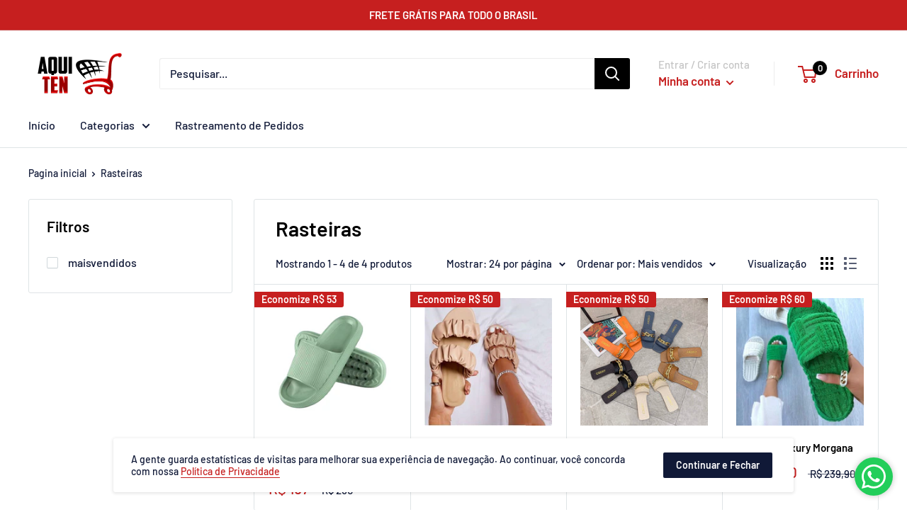

--- FILE ---
content_type: text/html; charset=utf-8
request_url: https://www.aquitendetudo.com/collections/rasteiras
body_size: 31867
content:
<!-- Crack - Sidney Oliveira -->
<!doctype html>

<html class="no-js" lang="pt-BR">
  
  <!-- Global site tag (gtag.js) - Google Analytics -->
<script async src="https://www.googletagmanager.com/gtag/js?id=UA-176142337-1"></script>
<script>
  window.dataLayer = window.dataLayer || [];
  function gtag(){dataLayer.push(arguments);}
  gtag('js', new Date());

  gtag('config', 'UA-176142337-1');
</script>
  
  <head>
    
    <!-- Google Tag Manager -->
<script>(function(w,d,s,l,i){w[l]=w[l]||[];w[l].push({'gtm.start':
new Date().getTime(),event:'gtm.js'});var f=d.getElementsByTagName(s)[0],
j=d.createElement(s),dl=l!='dataLayer'?'&l='+l:'';j.async=true;j.src=
'https://www.googletagmanager.com/gtm.js?id='+i+dl;f.parentNode.insertBefore(j,f);
})(window,document,'script','dataLayer','GTM-N5C6CTK');</script>
<!-- End Google Tag Manager -->
    
    <meta charset="utf-8">
    <meta name="viewport" content="width=device-width, initial-scale=1.0, height=device-height, minimum-scale=1.0, maximum-scale=1.0">
    <meta name="theme-color" content="#2273a6"><title>Rasteiras
</title><link rel="canonical" href="https://www.aquitendetudo.com/collections/rasteiras"><link rel="preload" as="style" href="//www.aquitendetudo.com/cdn/shop/t/2/assets/theme.css?v=184013074049115438771613158165">
    <link rel="preconnect" href="https://cdn.shopify.com">
    <link rel="preconnect" href="https://fonts.shopifycdn.com">
    <link rel="dns-prefetch" href="https://productreviews.shopifycdn.com">
    <link rel="dns-prefetch" href="https://ajax.googleapis.com">
    <link rel="dns-prefetch" href="https://maps.googleapis.com">
    <link rel="dns-prefetch" href="https://maps.gstatic.com">

    <meta property="og:type" content="website">
  <meta property="og:title" content="Rasteiras">
  <meta property="og:image" content="http://www.aquitendetudo.com/cdn/shop/products/FLEXYVERDE.001_400x_1f08e9e1-aa35-4179-879b-e2c110855b98.png?v=1682459271">
  <meta property="og:image:secure_url" content="https://www.aquitendetudo.com/cdn/shop/products/FLEXYVERDE.001_400x_1f08e9e1-aa35-4179-879b-e2c110855b98.png?v=1682459271">
  <meta property="og:image:width" content="400">
  <meta property="og:image:height" content="400"><meta property="og:url" content="https://www.aquitendetudo.com/collections/rasteiras">
<meta property="og:site_name" content="Aqui Ten De Tudo"><meta name="twitter:card" content="summary"><meta name="twitter:title" content="Rasteiras">
  <meta name="twitter:description" content="">
  <meta name="twitter:image" content="https://www.aquitendetudo.com/cdn/shop/products/FLEXYVERDE.001_400x_1f08e9e1-aa35-4179-879b-e2c110855b98_600x600_crop_center.png?v=1682459271">
    <link rel="preload" href="//www.aquitendetudo.com/cdn/fonts/barlow/barlow_n6.329f582a81f63f125e63c20a5a80ae9477df68e1.woff2" as="font" type="font/woff2" crossorigin>
<link rel="preload" href="//www.aquitendetudo.com/cdn/fonts/barlow/barlow_n5.a193a1990790eba0cc5cca569d23799830e90f07.woff2" as="font" type="font/woff2" crossorigin>
<link rel="preload" href="//www.aquitendetudo.com/cdn/shop/t/2/assets/font-theme-star.woff2?v=176977276741202493121613158164" as="font" type="font/woff2" crossorigin><link rel="preload" href="//www.aquitendetudo.com/cdn/fonts/barlow/barlow_i6.5a22bd20fb27bad4d7674cc6e666fb9c77d813bb.woff2" as="font" type="font/woff2" crossorigin><link rel="preload" href="//www.aquitendetudo.com/cdn/fonts/barlow/barlow_n7.691d1d11f150e857dcbc1c10ef03d825bc378d81.woff2" as="font" type="font/woff2" crossorigin><link rel="preload" href="//www.aquitendetudo.com/cdn/fonts/barlow/barlow_i5.714d58286997b65cd479af615cfa9bb0a117a573.woff2" as="font" type="font/woff2" crossorigin><link rel="preload" href="//www.aquitendetudo.com/cdn/fonts/barlow/barlow_i7.50e19d6cc2ba5146fa437a5a7443c76d5d730103.woff2" as="font" type="font/woff2" crossorigin><link rel="preload" href="//www.aquitendetudo.com/cdn/fonts/barlow/barlow_n6.329f582a81f63f125e63c20a5a80ae9477df68e1.woff2" as="font" type="font/woff2" crossorigin><style>
  /* We load the font used for the integration with Shopify Reviews to load our own stars */
  @font-face {
    font-family: "font-theme-star";
    src: url(//www.aquitendetudo.com/cdn/shop/t/2/assets/font-theme-star.eot?v=178649971611478077551613158163);
    src: url(//www.aquitendetudo.com/cdn/shop/t/2/assets/font-theme-star.eot?%23iefix&v=178649971611478077551613158163) format("embedded-opentype"), url(//www.aquitendetudo.com/cdn/shop/t/2/assets/font-theme-star.woff2?v=176977276741202493121613158164) format("woff2"), url(//www.aquitendetudo.com/cdn/shop/t/2/assets/font-theme-star.ttf?v=17527569363257290761613158164) format("truetype");
    font-weight: normal;
    font-style: normal;
    font-display: fallback;
  }

  @font-face {
  font-family: Barlow;
  font-weight: 600;
  font-style: normal;
  font-display: fallback;
  src: url("//www.aquitendetudo.com/cdn/fonts/barlow/barlow_n6.329f582a81f63f125e63c20a5a80ae9477df68e1.woff2") format("woff2"),
       url("//www.aquitendetudo.com/cdn/fonts/barlow/barlow_n6.0163402e36247bcb8b02716880d0b39568412e9e.woff") format("woff");
}

  @font-face {
  font-family: Barlow;
  font-weight: 500;
  font-style: normal;
  font-display: fallback;
  src: url("//www.aquitendetudo.com/cdn/fonts/barlow/barlow_n5.a193a1990790eba0cc5cca569d23799830e90f07.woff2") format("woff2"),
       url("//www.aquitendetudo.com/cdn/fonts/barlow/barlow_n5.ae31c82169b1dc0715609b8cc6a610b917808358.woff") format("woff");
}

@font-face {
  font-family: Barlow;
  font-weight: 600;
  font-style: normal;
  font-display: fallback;
  src: url("//www.aquitendetudo.com/cdn/fonts/barlow/barlow_n6.329f582a81f63f125e63c20a5a80ae9477df68e1.woff2") format("woff2"),
       url("//www.aquitendetudo.com/cdn/fonts/barlow/barlow_n6.0163402e36247bcb8b02716880d0b39568412e9e.woff") format("woff");
}

@font-face {
  font-family: Barlow;
  font-weight: 600;
  font-style: italic;
  font-display: fallback;
  src: url("//www.aquitendetudo.com/cdn/fonts/barlow/barlow_i6.5a22bd20fb27bad4d7674cc6e666fb9c77d813bb.woff2") format("woff2"),
       url("//www.aquitendetudo.com/cdn/fonts/barlow/barlow_i6.1c8787fcb59f3add01a87f21b38c7ef797e3b3a1.woff") format("woff");
}


  @font-face {
  font-family: Barlow;
  font-weight: 700;
  font-style: normal;
  font-display: fallback;
  src: url("//www.aquitendetudo.com/cdn/fonts/barlow/barlow_n7.691d1d11f150e857dcbc1c10ef03d825bc378d81.woff2") format("woff2"),
       url("//www.aquitendetudo.com/cdn/fonts/barlow/barlow_n7.4fdbb1cb7da0e2c2f88492243ffa2b4f91924840.woff") format("woff");
}

  @font-face {
  font-family: Barlow;
  font-weight: 500;
  font-style: italic;
  font-display: fallback;
  src: url("//www.aquitendetudo.com/cdn/fonts/barlow/barlow_i5.714d58286997b65cd479af615cfa9bb0a117a573.woff2") format("woff2"),
       url("//www.aquitendetudo.com/cdn/fonts/barlow/barlow_i5.0120f77e6447d3b5df4bbec8ad8c2d029d87fb21.woff") format("woff");
}

  @font-face {
  font-family: Barlow;
  font-weight: 700;
  font-style: italic;
  font-display: fallback;
  src: url("//www.aquitendetudo.com/cdn/fonts/barlow/barlow_i7.50e19d6cc2ba5146fa437a5a7443c76d5d730103.woff2") format("woff2"),
       url("//www.aquitendetudo.com/cdn/fonts/barlow/barlow_i7.47e9f98f1b094d912e6fd631cc3fe93d9f40964f.woff") format("woff");
}


  :root {
    --default-text-font-size : 15px;
    --base-text-font-size    : 16px;
    --heading-font-family    : Barlow, sans-serif;
    --heading-font-weight    : 600;
    --heading-font-style     : normal;
    --text-font-family       : Barlow, sans-serif;
    --text-font-weight       : 500;
    --text-font-style        : normal;
    --text-font-bolder-weight: 600;
    --text-link-decoration   : underline;

    --text-color               : #101937;
    --text-color-rgb           : 16, 25, 55;
    --heading-color            : #000000;
    --border-color             : #dfe4e6;
    --border-color-rgb         : 223, 228, 230;
    --form-border-color        : #d1d8db;
    --accent-color             : #2273a6;
    --accent-color-rgb         : 34, 115, 166;
    --link-color               : #c61f1f;
    --link-color-hover         : #841515;
    --background               : #ffffff;
    --secondary-background     : #ffffff;
    --secondary-background-rgb : 255, 255, 255;
    --accent-background        : rgba(34, 115, 166, 0.08);

    --error-color       : #ff0000;
    --error-background  : rgba(255, 0, 0, 0.07);
    --success-color     : #33bb33;
    --success-background: rgba(51, 187, 51, 0.11);

    --primary-button-background      : #33bb33;
    --primary-button-background-rgb  : 51, 187, 51;
    --primary-button-text-color      : #ffffff;
    --secondary-button-background    : #101937;
    --secondary-button-background-rgb: 16, 25, 55;
    --secondary-button-text-color    : #ffffff;

    --header-background      : #ffffff;
    --header-text-color      : #c61f1f;
    --header-light-text-color: #c4c4c4;
    --header-border-color    : rgba(196, 196, 196, 0.3);
    --header-accent-color    : #000000;

    --flickity-arrow-color: #a6b4b9;--product-on-sale-accent           : #c61f1f;
    --product-on-sale-accent-rgb       : 198, 31, 31;
    --product-on-sale-color            : #ffffff;
    --product-in-stock-color           : #008a00;
    --product-low-stock-color          : #ee0000;
    --product-sold-out-color           : #8a9297;
    --product-custom-label-1-background: #008a00;
    --product-custom-label-1-color     : #ffffff;
    --product-custom-label-2-background: #00a500;
    --product-custom-label-2-color     : #ffffff;
    --product-review-star-color        : #ffbd00;

    --mobile-container-gutter : 20px;
    --desktop-container-gutter: 40px;
  }
</style>

<script>
  // IE11 does not have support for CSS variables, so we have to polyfill them
  if (!(((window || {}).CSS || {}).supports && window.CSS.supports('(--a: 0)'))) {
    const script = document.createElement('script');
    script.type = 'text/javascript';
    script.src = 'https://cdn.jsdelivr.net/npm/css-vars-ponyfill@2';
    script.onload = function() {
      cssVars({});
    };

    document.getElementsByTagName('head')[0].appendChild(script);
  }
</script>

    <script>window.performance && window.performance.mark && window.performance.mark('shopify.content_for_header.start');</script><meta name="google-site-verification" content="PVBpgiv0EJw0oTPpHWD2DARmu37OUztjpcMi1L2XRI0">
<meta name="google-site-verification" content="_yGaE6JpwSOmyPwYmKYHPTRGWn0JL0JF4QGVFUB3zRs">
<meta name="google-site-verification" content="2MNeN-BJFQIPKcXahgOyZCW3fYcwInQJIchnxBxPhjw">
<meta name="google-site-verification" content="yLBObherQkzr3pLkwuV0lxzT7vfX18Pc0YdWjN95sYQ">
<meta id="shopify-digital-wallet" name="shopify-digital-wallet" content="/42364797085/digital_wallets/dialog">
<link rel="alternate" type="application/atom+xml" title="Feed" href="/collections/rasteiras.atom" />
<link rel="alternate" type="application/json+oembed" href="https://www.aquitendetudo.com/collections/rasteiras.oembed">
<script async="async" src="/checkouts/internal/preloads.js?locale=pt-BR"></script>
<script id="shopify-features" type="application/json">{"accessToken":"be3055420e8e2a5006698559bf0b5d72","betas":["rich-media-storefront-analytics"],"domain":"www.aquitendetudo.com","predictiveSearch":true,"shopId":42364797085,"locale":"pt-br"}</script>
<script>var Shopify = Shopify || {};
Shopify.shop = "treino-e-sauude.myshopify.com";
Shopify.locale = "pt-BR";
Shopify.currency = {"active":"BRL","rate":"1.0"};
Shopify.country = "BR";
Shopify.theme = {"name":"Warehouse 2","id":119015932061,"schema_name":"Warehouse","schema_version":"1.9.21","theme_store_id":null,"role":"main"};
Shopify.theme.handle = "null";
Shopify.theme.style = {"id":null,"handle":null};
Shopify.cdnHost = "www.aquitendetudo.com/cdn";
Shopify.routes = Shopify.routes || {};
Shopify.routes.root = "/";</script>
<script type="module">!function(o){(o.Shopify=o.Shopify||{}).modules=!0}(window);</script>
<script>!function(o){function n(){var o=[];function n(){o.push(Array.prototype.slice.apply(arguments))}return n.q=o,n}var t=o.Shopify=o.Shopify||{};t.loadFeatures=n(),t.autoloadFeatures=n()}(window);</script>
<script id="shop-js-analytics" type="application/json">{"pageType":"collection"}</script>
<script defer="defer" async type="module" src="//www.aquitendetudo.com/cdn/shopifycloud/shop-js/modules/v2/client.init-shop-cart-sync_Rd2MozZh.pt-BR.esm.js"></script>
<script defer="defer" async type="module" src="//www.aquitendetudo.com/cdn/shopifycloud/shop-js/modules/v2/chunk.common_Bl7cq5VU.esm.js"></script>
<script type="module">
  await import("//www.aquitendetudo.com/cdn/shopifycloud/shop-js/modules/v2/client.init-shop-cart-sync_Rd2MozZh.pt-BR.esm.js");
await import("//www.aquitendetudo.com/cdn/shopifycloud/shop-js/modules/v2/chunk.common_Bl7cq5VU.esm.js");

  window.Shopify.SignInWithShop?.initShopCartSync?.({"fedCMEnabled":true,"windoidEnabled":true});

</script>
<script>(function() {
  var isLoaded = false;
  function asyncLoad() {
    if (isLoaded) return;
    isLoaded = true;
    var urls = ["https:\/\/cdn.shopify.com\/s\/files\/1\/0683\/1371\/0892\/files\/splmn-shopify-prod-August-31.min.js?v=1693985059\u0026shop=treino-e-sauude.myshopify.com"];
    for (var i = 0; i < urls.length; i++) {
      var s = document.createElement('script');
      s.type = 'text/javascript';
      s.async = true;
      s.src = urls[i];
      var x = document.getElementsByTagName('script')[0];
      x.parentNode.insertBefore(s, x);
    }
  };
  if(window.attachEvent) {
    window.attachEvent('onload', asyncLoad);
  } else {
    window.addEventListener('load', asyncLoad, false);
  }
})();</script>
<script id="__st">var __st={"a":42364797085,"offset":-10800,"reqid":"671927ef-80d3-4a1d-aef7-403bab1e467f-1768646616","pageurl":"www.aquitendetudo.com\/collections\/rasteiras","u":"cfec3590393e","p":"collection","rtyp":"collection","rid":297777823901};</script>
<script>window.ShopifyPaypalV4VisibilityTracking = true;</script>
<script id="captcha-bootstrap">!function(){'use strict';const t='contact',e='account',n='new_comment',o=[[t,t],['blogs',n],['comments',n],[t,'customer']],c=[[e,'customer_login'],[e,'guest_login'],[e,'recover_customer_password'],[e,'create_customer']],r=t=>t.map((([t,e])=>`form[action*='/${t}']:not([data-nocaptcha='true']) input[name='form_type'][value='${e}']`)).join(','),a=t=>()=>t?[...document.querySelectorAll(t)].map((t=>t.form)):[];function s(){const t=[...o],e=r(t);return a(e)}const i='password',u='form_key',d=['recaptcha-v3-token','g-recaptcha-response','h-captcha-response',i],f=()=>{try{return window.sessionStorage}catch{return}},m='__shopify_v',_=t=>t.elements[u];function p(t,e,n=!1){try{const o=window.sessionStorage,c=JSON.parse(o.getItem(e)),{data:r}=function(t){const{data:e,action:n}=t;return t[m]||n?{data:e,action:n}:{data:t,action:n}}(c);for(const[e,n]of Object.entries(r))t.elements[e]&&(t.elements[e].value=n);n&&o.removeItem(e)}catch(o){console.error('form repopulation failed',{error:o})}}const l='form_type',E='cptcha';function T(t){t.dataset[E]=!0}const w=window,h=w.document,L='Shopify',v='ce_forms',y='captcha';let A=!1;((t,e)=>{const n=(g='f06e6c50-85a8-45c8-87d0-21a2b65856fe',I='https://cdn.shopify.com/shopifycloud/storefront-forms-hcaptcha/ce_storefront_forms_captcha_hcaptcha.v1.5.2.iife.js',D={infoText:'Protegido por hCaptcha',privacyText:'Privacidade',termsText:'Termos'},(t,e,n)=>{const o=w[L][v],c=o.bindForm;if(c)return c(t,g,e,D).then(n);var r;o.q.push([[t,g,e,D],n]),r=I,A||(h.body.append(Object.assign(h.createElement('script'),{id:'captcha-provider',async:!0,src:r})),A=!0)});var g,I,D;w[L]=w[L]||{},w[L][v]=w[L][v]||{},w[L][v].q=[],w[L][y]=w[L][y]||{},w[L][y].protect=function(t,e){n(t,void 0,e),T(t)},Object.freeze(w[L][y]),function(t,e,n,w,h,L){const[v,y,A,g]=function(t,e,n){const i=e?o:[],u=t?c:[],d=[...i,...u],f=r(d),m=r(i),_=r(d.filter((([t,e])=>n.includes(e))));return[a(f),a(m),a(_),s()]}(w,h,L),I=t=>{const e=t.target;return e instanceof HTMLFormElement?e:e&&e.form},D=t=>v().includes(t);t.addEventListener('submit',(t=>{const e=I(t);if(!e)return;const n=D(e)&&!e.dataset.hcaptchaBound&&!e.dataset.recaptchaBound,o=_(e),c=g().includes(e)&&(!o||!o.value);(n||c)&&t.preventDefault(),c&&!n&&(function(t){try{if(!f())return;!function(t){const e=f();if(!e)return;const n=_(t);if(!n)return;const o=n.value;o&&e.removeItem(o)}(t);const e=Array.from(Array(32),(()=>Math.random().toString(36)[2])).join('');!function(t,e){_(t)||t.append(Object.assign(document.createElement('input'),{type:'hidden',name:u})),t.elements[u].value=e}(t,e),function(t,e){const n=f();if(!n)return;const o=[...t.querySelectorAll(`input[type='${i}']`)].map((({name:t})=>t)),c=[...d,...o],r={};for(const[a,s]of new FormData(t).entries())c.includes(a)||(r[a]=s);n.setItem(e,JSON.stringify({[m]:1,action:t.action,data:r}))}(t,e)}catch(e){console.error('failed to persist form',e)}}(e),e.submit())}));const S=(t,e)=>{t&&!t.dataset[E]&&(n(t,e.some((e=>e===t))),T(t))};for(const o of['focusin','change'])t.addEventListener(o,(t=>{const e=I(t);D(e)&&S(e,y())}));const B=e.get('form_key'),M=e.get(l),P=B&&M;t.addEventListener('DOMContentLoaded',(()=>{const t=y();if(P)for(const e of t)e.elements[l].value===M&&p(e,B);[...new Set([...A(),...v().filter((t=>'true'===t.dataset.shopifyCaptcha))])].forEach((e=>S(e,t)))}))}(h,new URLSearchParams(w.location.search),n,t,e,['guest_login'])})(!0,!0)}();</script>
<script integrity="sha256-4kQ18oKyAcykRKYeNunJcIwy7WH5gtpwJnB7kiuLZ1E=" data-source-attribution="shopify.loadfeatures" defer="defer" src="//www.aquitendetudo.com/cdn/shopifycloud/storefront/assets/storefront/load_feature-a0a9edcb.js" crossorigin="anonymous"></script>
<script data-source-attribution="shopify.dynamic_checkout.dynamic.init">var Shopify=Shopify||{};Shopify.PaymentButton=Shopify.PaymentButton||{isStorefrontPortableWallets:!0,init:function(){window.Shopify.PaymentButton.init=function(){};var t=document.createElement("script");t.src="https://www.aquitendetudo.com/cdn/shopifycloud/portable-wallets/latest/portable-wallets.pt-br.js",t.type="module",document.head.appendChild(t)}};
</script>
<script data-source-attribution="shopify.dynamic_checkout.buyer_consent">
  function portableWalletsHideBuyerConsent(e){var t=document.getElementById("shopify-buyer-consent"),n=document.getElementById("shopify-subscription-policy-button");t&&n&&(t.classList.add("hidden"),t.setAttribute("aria-hidden","true"),n.removeEventListener("click",e))}function portableWalletsShowBuyerConsent(e){var t=document.getElementById("shopify-buyer-consent"),n=document.getElementById("shopify-subscription-policy-button");t&&n&&(t.classList.remove("hidden"),t.removeAttribute("aria-hidden"),n.addEventListener("click",e))}window.Shopify?.PaymentButton&&(window.Shopify.PaymentButton.hideBuyerConsent=portableWalletsHideBuyerConsent,window.Shopify.PaymentButton.showBuyerConsent=portableWalletsShowBuyerConsent);
</script>
<script data-source-attribution="shopify.dynamic_checkout.cart.bootstrap">document.addEventListener("DOMContentLoaded",(function(){function t(){return document.querySelector("shopify-accelerated-checkout-cart, shopify-accelerated-checkout")}if(t())Shopify.PaymentButton.init();else{new MutationObserver((function(e,n){t()&&(Shopify.PaymentButton.init(),n.disconnect())})).observe(document.body,{childList:!0,subtree:!0})}}));
</script>

<script>window.performance && window.performance.mark && window.performance.mark('shopify.content_for_header.end');</script>

    <link rel="stylesheet" href="//www.aquitendetudo.com/cdn/shop/t/2/assets/theme.css?v=184013074049115438771613158165">

    


  <script type="application/ld+json">
  {
    "@context": "http://schema.org",
    "@type": "BreadcrumbList",
  "itemListElement": [{
      "@type": "ListItem",
      "position": 1,
      "name": "Pagina inicial",
      "item": "https://www.aquitendetudo.com"
    },{
          "@type": "ListItem",
          "position": 2,
          "name": "Rasteiras",
          "item": "https://www.aquitendetudo.com/collections/rasteiras"
        }]
  }
  </script>


    <script>
      // This allows to expose several variables to the global scope, to be used in scripts
      window.theme = {
        pageType: "collection",
        cartCount: 0,
        moneyFormat: "R$ {{amount_with_comma_separator}}",
        moneyWithCurrencyFormat: "R$ {{amount_with_comma_separator}} BRL",
        showDiscount: true,
        discountMode: "saving",
        searchMode: "product,article,page",
        cartType: "page"
      };

      window.routes = {
        rootUrl: "\/",
        cartUrl: "\/cart",
        cartAddUrl: "\/cart\/add",
        cartChangeUrl: "\/cart\/change",
        searchUrl: "\/search",
        productRecommendationsUrl: "\/recommendations\/products"
      };

      window.languages = {
        collectionOnSaleLabel: "Economize {{savings}}",
        productFormUnavailable: "Indisponível",
        productFormAddToCart: "COMPRAR AGORA",
        productFormSoldOut: "Esgotado",
        shippingEstimatorNoResults: "Nenhum método de envio encontrado para o seu endereço.",
        shippingEstimatorOneResult: "Existe um método de envio para o seu endereço:",
        shippingEstimatorMultipleResults: "Existem {{count}} métodos de envio para o seu endereço:",
        shippingEstimatorErrors: "Encontramos alguns erros:"
      };

      window.lazySizesConfig = {
        loadHidden: false,
        hFac: 0.8,
        expFactor: 3,
        customMedia: {
          '--phone': '(max-width: 640px)',
          '--tablet': '(min-width: 641px) and (max-width: 1023px)',
          '--lap': '(min-width: 1024px)'
        }
      };

      document.documentElement.className = document.documentElement.className.replace('no-js', 'js');
    </script><script src="//polyfill-fastly.net/v3/polyfill.min.js?unknown=polyfill&features=fetch,Element.prototype.closest,Element.prototype.matches,Element.prototype.remove,Element.prototype.classList,Array.prototype.includes,Array.prototype.fill,String.prototype.includes,String.prototype.padStart,Object.assign,CustomEvent,Intl,URL,DOMTokenList,IntersectionObserver,IntersectionObserverEntry" defer></script>
    <script src="//www.aquitendetudo.com/cdn/shop/t/2/assets/theme.min.js?v=68157959072240407791613158166" defer></script>
    <script src="//www.aquitendetudo.com/cdn/shop/t/2/assets/custom.js?v=90373254691674712701613158163" defer></script><script>
        (function () {
          window.onpageshow = function() {
            // We force re-freshing the cart content onpageshow, as most browsers will serve a cache copy when hitting the
            // back button, which cause staled data
            document.documentElement.dispatchEvent(new CustomEvent('cart:refresh', {
              bubbles: true,
              detail: {scrollToTop: false}
            }));
          };
        })();
      </script><!-- "snippets/alireviews_core.liquid" was not rendered, the associated app was uninstalled --> 
  
<!-- "snippets/pagefly-header.liquid" was not rendered, the associated app was uninstalled -->
    
    <!-- Facebook Pixel Code -->
<script>
  !function(f,b,e,v,n,t,s)
  {if(f.fbq)return;n=f.fbq=function(){n.callMethod?
  n.callMethod.apply(n,arguments):n.queue.push(arguments)};
  if(!f._fbq)f._fbq=n;n.push=n;n.loaded=!0;n.version='2.0';
  n.queue=[];t=b.createElement(e);t.async=!0;
  t.src=v;s=b.getElementsByTagName(e)[0];
  s.parentNode.insertBefore(t,s)}(window, document,'script',
  'https://connect.facebook.net/en_US/fbevents.js');
  fbq('init', '534588101026669');
  fbq('track', 'PageView');
  fbq('track', 'ViewContent');
  
</script>
<noscript><img height="1" width="1" style="display:none"
  src="https://www.facebook.com/tr?id=534588101026669&ev=PageView&noscript=1"
/></noscript>
<!-- End Facebook Pixel Code -->
    
    <!-- Facebook Pixel Code -->
<script>
!function(f,b,e,v,n,t,s)
{if(f.fbq)return;n=f.fbq=function(){n.callMethod?
n.callMethod.apply(n,arguments):n.queue.push(arguments)};
if(!f._fbq)f._fbq=n;n.push=n;n.loaded=!0;n.version='2.0';
n.queue=[];t=b.createElement(e);t.async=!0;
t.src=v;s=b.getElementsByTagName(e)[0];
s.parentNode.insertBefore(t,s)}(window, document,'script',
'https://connect.facebook.net/en_US/fbevents.js');
fbq('init', '877308849800412');
fbq('track', 'PageView');
  fbq('track', 'ViewContent');
</script>
<noscript><img height="1" width="1" style="display:none"
src="https://www.facebook.com/tr?id=877308849800412&ev=PageView&noscript=1"
/></noscript>
<!-- End Facebook Pixel Code -->
    <!-- Facebook Pixel Code -->
<script>
!function(f,b,e,v,n,t,s)
{if(f.fbq)return;n=f.fbq=function(){n.callMethod?
n.callMethod.apply(n,arguments):n.queue.push(arguments)};
if(!f._fbq)f._fbq=n;n.push=n;n.loaded=!0;n.version='2.0';
n.queue=[];t=b.createElement(e);t.async=!0;
t.src=v;s=b.getElementsByTagName(e)[0];
s.parentNode.insertBefore(t,s)}(window, document,'script',
'https://connect.facebook.net/en_US/fbevents.js');
fbq('init', '1371411043247954');
fbq('track', 'PageView');
  fbq('track', 'ViewContent');
</script>
<noscript><img height="1" width="1" style="display:none"
src="https://www.facebook.com/tr?id=1371411043247954&ev=PageView&noscript=1"
/></noscript>
<!-- End Facebook Pixel Code -->
    <!-- Facebook Pixel Code -->
<script>
  !function(f,b,e,v,n,t,s)
  {if(f.fbq)return;n=f.fbq=function(){n.callMethod?
  n.callMethod.apply(n,arguments):n.queue.push(arguments)};
  if(!f._fbq)f._fbq=n;n.push=n;n.loaded=!0;n.version='2.0';
  n.queue=[];t=b.createElement(e);t.async=!0;
  t.src=v;s=b.getElementsByTagName(e)[0];
  s.parentNode.insertBefore(t,s)}(window, document,'script',
  'https://connect.facebook.net/en_US/fbevents.js');
  fbq('init', '183192520688687');
  fbq('track', 'PageView');
  fbq('track', 'ViewContent');
</script>
<noscript><img height="1" width="1" style="display:none"
  src="https://www.facebook.com/tr?id=183192520688687&ev=PageView&noscript=1"
/></noscript>
<!-- End Facebook Pixel Code -->
    
 <link href="https://monorail-edge.shopifysvc.com" rel="dns-prefetch">
<script>(function(){if ("sendBeacon" in navigator && "performance" in window) {try {var session_token_from_headers = performance.getEntriesByType('navigation')[0].serverTiming.find(x => x.name == '_s').description;} catch {var session_token_from_headers = undefined;}var session_cookie_matches = document.cookie.match(/_shopify_s=([^;]*)/);var session_token_from_cookie = session_cookie_matches && session_cookie_matches.length === 2 ? session_cookie_matches[1] : "";var session_token = session_token_from_headers || session_token_from_cookie || "";function handle_abandonment_event(e) {var entries = performance.getEntries().filter(function(entry) {return /monorail-edge.shopifysvc.com/.test(entry.name);});if (!window.abandonment_tracked && entries.length === 0) {window.abandonment_tracked = true;var currentMs = Date.now();var navigation_start = performance.timing.navigationStart;var payload = {shop_id: 42364797085,url: window.location.href,navigation_start,duration: currentMs - navigation_start,session_token,page_type: "collection"};window.navigator.sendBeacon("https://monorail-edge.shopifysvc.com/v1/produce", JSON.stringify({schema_id: "online_store_buyer_site_abandonment/1.1",payload: payload,metadata: {event_created_at_ms: currentMs,event_sent_at_ms: currentMs}}));}}window.addEventListener('pagehide', handle_abandonment_event);}}());</script>
<script id="web-pixels-manager-setup">(function e(e,d,r,n,o){if(void 0===o&&(o={}),!Boolean(null===(a=null===(i=window.Shopify)||void 0===i?void 0:i.analytics)||void 0===a?void 0:a.replayQueue)){var i,a;window.Shopify=window.Shopify||{};var t=window.Shopify;t.analytics=t.analytics||{};var s=t.analytics;s.replayQueue=[],s.publish=function(e,d,r){return s.replayQueue.push([e,d,r]),!0};try{self.performance.mark("wpm:start")}catch(e){}var l=function(){var e={modern:/Edge?\/(1{2}[4-9]|1[2-9]\d|[2-9]\d{2}|\d{4,})\.\d+(\.\d+|)|Firefox\/(1{2}[4-9]|1[2-9]\d|[2-9]\d{2}|\d{4,})\.\d+(\.\d+|)|Chrom(ium|e)\/(9{2}|\d{3,})\.\d+(\.\d+|)|(Maci|X1{2}).+ Version\/(15\.\d+|(1[6-9]|[2-9]\d|\d{3,})\.\d+)([,.]\d+|)( \(\w+\)|)( Mobile\/\w+|) Safari\/|Chrome.+OPR\/(9{2}|\d{3,})\.\d+\.\d+|(CPU[ +]OS|iPhone[ +]OS|CPU[ +]iPhone|CPU IPhone OS|CPU iPad OS)[ +]+(15[._]\d+|(1[6-9]|[2-9]\d|\d{3,})[._]\d+)([._]\d+|)|Android:?[ /-](13[3-9]|1[4-9]\d|[2-9]\d{2}|\d{4,})(\.\d+|)(\.\d+|)|Android.+Firefox\/(13[5-9]|1[4-9]\d|[2-9]\d{2}|\d{4,})\.\d+(\.\d+|)|Android.+Chrom(ium|e)\/(13[3-9]|1[4-9]\d|[2-9]\d{2}|\d{4,})\.\d+(\.\d+|)|SamsungBrowser\/([2-9]\d|\d{3,})\.\d+/,legacy:/Edge?\/(1[6-9]|[2-9]\d|\d{3,})\.\d+(\.\d+|)|Firefox\/(5[4-9]|[6-9]\d|\d{3,})\.\d+(\.\d+|)|Chrom(ium|e)\/(5[1-9]|[6-9]\d|\d{3,})\.\d+(\.\d+|)([\d.]+$|.*Safari\/(?![\d.]+ Edge\/[\d.]+$))|(Maci|X1{2}).+ Version\/(10\.\d+|(1[1-9]|[2-9]\d|\d{3,})\.\d+)([,.]\d+|)( \(\w+\)|)( Mobile\/\w+|) Safari\/|Chrome.+OPR\/(3[89]|[4-9]\d|\d{3,})\.\d+\.\d+|(CPU[ +]OS|iPhone[ +]OS|CPU[ +]iPhone|CPU IPhone OS|CPU iPad OS)[ +]+(10[._]\d+|(1[1-9]|[2-9]\d|\d{3,})[._]\d+)([._]\d+|)|Android:?[ /-](13[3-9]|1[4-9]\d|[2-9]\d{2}|\d{4,})(\.\d+|)(\.\d+|)|Mobile Safari.+OPR\/([89]\d|\d{3,})\.\d+\.\d+|Android.+Firefox\/(13[5-9]|1[4-9]\d|[2-9]\d{2}|\d{4,})\.\d+(\.\d+|)|Android.+Chrom(ium|e)\/(13[3-9]|1[4-9]\d|[2-9]\d{2}|\d{4,})\.\d+(\.\d+|)|Android.+(UC? ?Browser|UCWEB|U3)[ /]?(15\.([5-9]|\d{2,})|(1[6-9]|[2-9]\d|\d{3,})\.\d+)\.\d+|SamsungBrowser\/(5\.\d+|([6-9]|\d{2,})\.\d+)|Android.+MQ{2}Browser\/(14(\.(9|\d{2,})|)|(1[5-9]|[2-9]\d|\d{3,})(\.\d+|))(\.\d+|)|K[Aa][Ii]OS\/(3\.\d+|([4-9]|\d{2,})\.\d+)(\.\d+|)/},d=e.modern,r=e.legacy,n=navigator.userAgent;return n.match(d)?"modern":n.match(r)?"legacy":"unknown"}(),u="modern"===l?"modern":"legacy",c=(null!=n?n:{modern:"",legacy:""})[u],f=function(e){return[e.baseUrl,"/wpm","/b",e.hashVersion,"modern"===e.buildTarget?"m":"l",".js"].join("")}({baseUrl:d,hashVersion:r,buildTarget:u}),m=function(e){var d=e.version,r=e.bundleTarget,n=e.surface,o=e.pageUrl,i=e.monorailEndpoint;return{emit:function(e){var a=e.status,t=e.errorMsg,s=(new Date).getTime(),l=JSON.stringify({metadata:{event_sent_at_ms:s},events:[{schema_id:"web_pixels_manager_load/3.1",payload:{version:d,bundle_target:r,page_url:o,status:a,surface:n,error_msg:t},metadata:{event_created_at_ms:s}}]});if(!i)return console&&console.warn&&console.warn("[Web Pixels Manager] No Monorail endpoint provided, skipping logging."),!1;try{return self.navigator.sendBeacon.bind(self.navigator)(i,l)}catch(e){}var u=new XMLHttpRequest;try{return u.open("POST",i,!0),u.setRequestHeader("Content-Type","text/plain"),u.send(l),!0}catch(e){return console&&console.warn&&console.warn("[Web Pixels Manager] Got an unhandled error while logging to Monorail."),!1}}}}({version:r,bundleTarget:l,surface:e.surface,pageUrl:self.location.href,monorailEndpoint:e.monorailEndpoint});try{o.browserTarget=l,function(e){var d=e.src,r=e.async,n=void 0===r||r,o=e.onload,i=e.onerror,a=e.sri,t=e.scriptDataAttributes,s=void 0===t?{}:t,l=document.createElement("script"),u=document.querySelector("head"),c=document.querySelector("body");if(l.async=n,l.src=d,a&&(l.integrity=a,l.crossOrigin="anonymous"),s)for(var f in s)if(Object.prototype.hasOwnProperty.call(s,f))try{l.dataset[f]=s[f]}catch(e){}if(o&&l.addEventListener("load",o),i&&l.addEventListener("error",i),u)u.appendChild(l);else{if(!c)throw new Error("Did not find a head or body element to append the script");c.appendChild(l)}}({src:f,async:!0,onload:function(){if(!function(){var e,d;return Boolean(null===(d=null===(e=window.Shopify)||void 0===e?void 0:e.analytics)||void 0===d?void 0:d.initialized)}()){var d=window.webPixelsManager.init(e)||void 0;if(d){var r=window.Shopify.analytics;r.replayQueue.forEach((function(e){var r=e[0],n=e[1],o=e[2];d.publishCustomEvent(r,n,o)})),r.replayQueue=[],r.publish=d.publishCustomEvent,r.visitor=d.visitor,r.initialized=!0}}},onerror:function(){return m.emit({status:"failed",errorMsg:"".concat(f," has failed to load")})},sri:function(e){var d=/^sha384-[A-Za-z0-9+/=]+$/;return"string"==typeof e&&d.test(e)}(c)?c:"",scriptDataAttributes:o}),m.emit({status:"loading"})}catch(e){m.emit({status:"failed",errorMsg:(null==e?void 0:e.message)||"Unknown error"})}}})({shopId: 42364797085,storefrontBaseUrl: "https://www.aquitendetudo.com",extensionsBaseUrl: "https://extensions.shopifycdn.com/cdn/shopifycloud/web-pixels-manager",monorailEndpoint: "https://monorail-edge.shopifysvc.com/unstable/produce_batch",surface: "storefront-renderer",enabledBetaFlags: ["2dca8a86"],webPixelsConfigList: [{"id":"644513949","configuration":"{\"config\":\"{\\\"pixel_id\\\":\\\"AW-10868903823\\\",\\\"target_country\\\":\\\"BR\\\",\\\"gtag_events\\\":[{\\\"type\\\":\\\"search\\\",\\\"action_label\\\":\\\"AW-10868903823\\\/hPNjCPqZ46kDEI-f2b4o\\\"},{\\\"type\\\":\\\"begin_checkout\\\",\\\"action_label\\\":\\\"AW-10868903823\\\/tqp8CPeZ46kDEI-f2b4o\\\"},{\\\"type\\\":\\\"view_item\\\",\\\"action_label\\\":[\\\"AW-10868903823\\\/GGWCCPGZ46kDEI-f2b4o\\\",\\\"MC-7FP1QMWY15\\\"]},{\\\"type\\\":\\\"purchase\\\",\\\"action_label\\\":[\\\"AW-10868903823\\\/E_CpCO6Z46kDEI-f2b4o\\\",\\\"MC-7FP1QMWY15\\\"]},{\\\"type\\\":\\\"page_view\\\",\\\"action_label\\\":[\\\"AW-10868903823\\\/1u2ACOuZ46kDEI-f2b4o\\\",\\\"MC-7FP1QMWY15\\\"]},{\\\"type\\\":\\\"add_payment_info\\\",\\\"action_label\\\":\\\"AW-10868903823\\\/fydACP2Z46kDEI-f2b4o\\\"},{\\\"type\\\":\\\"add_to_cart\\\",\\\"action_label\\\":\\\"AW-10868903823\\\/NroDCPSZ46kDEI-f2b4o\\\"}],\\\"enable_monitoring_mode\\\":false}\"}","eventPayloadVersion":"v1","runtimeContext":"OPEN","scriptVersion":"b2a88bafab3e21179ed38636efcd8a93","type":"APP","apiClientId":1780363,"privacyPurposes":[],"dataSharingAdjustments":{"protectedCustomerApprovalScopes":["read_customer_address","read_customer_email","read_customer_name","read_customer_personal_data","read_customer_phone"]}},{"id":"193659037","configuration":"{\"pixel_id\":\"534588101026669\",\"pixel_type\":\"facebook_pixel\",\"metaapp_system_user_token\":\"-\"}","eventPayloadVersion":"v1","runtimeContext":"OPEN","scriptVersion":"ca16bc87fe92b6042fbaa3acc2fbdaa6","type":"APP","apiClientId":2329312,"privacyPurposes":["ANALYTICS","MARKETING","SALE_OF_DATA"],"dataSharingAdjustments":{"protectedCustomerApprovalScopes":["read_customer_address","read_customer_email","read_customer_name","read_customer_personal_data","read_customer_phone"]}},{"id":"shopify-app-pixel","configuration":"{}","eventPayloadVersion":"v1","runtimeContext":"STRICT","scriptVersion":"0450","apiClientId":"shopify-pixel","type":"APP","privacyPurposes":["ANALYTICS","MARKETING"]},{"id":"shopify-custom-pixel","eventPayloadVersion":"v1","runtimeContext":"LAX","scriptVersion":"0450","apiClientId":"shopify-pixel","type":"CUSTOM","privacyPurposes":["ANALYTICS","MARKETING"]}],isMerchantRequest: false,initData: {"shop":{"name":"Aqui Ten De Tudo","paymentSettings":{"currencyCode":"BRL"},"myshopifyDomain":"treino-e-sauude.myshopify.com","countryCode":"BR","storefrontUrl":"https:\/\/www.aquitendetudo.com"},"customer":null,"cart":null,"checkout":null,"productVariants":[],"purchasingCompany":null},},"https://www.aquitendetudo.com/cdn","fcfee988w5aeb613cpc8e4bc33m6693e112",{"modern":"","legacy":""},{"shopId":"42364797085","storefrontBaseUrl":"https:\/\/www.aquitendetudo.com","extensionBaseUrl":"https:\/\/extensions.shopifycdn.com\/cdn\/shopifycloud\/web-pixels-manager","surface":"storefront-renderer","enabledBetaFlags":"[\"2dca8a86\"]","isMerchantRequest":"false","hashVersion":"fcfee988w5aeb613cpc8e4bc33m6693e112","publish":"custom","events":"[[\"page_viewed\",{}],[\"collection_viewed\",{\"collection\":{\"id\":\"297777823901\",\"title\":\"Rasteiras\",\"productVariants\":[{\"price\":{\"amount\":197.0,\"currencyCode\":\"BRL\"},\"product\":{\"title\":\"Sandália Nuvem Ortopédica\",\"vendor\":\".\",\"id\":\"7761693311133\",\"untranslatedTitle\":\"Sandália Nuvem Ortopédica\",\"url\":\"\/products\/sandalia-nuvem-ortopedica\",\"type\":\"\"},\"id\":\"43611665662109\",\"image\":{\"src\":\"\/\/www.aquitendetudo.com\/cdn\/shop\/products\/Laranja_400x_a687fe3e-1109-430a-bb87-e8fa36ac95b1.jpg?v=1682459271\"},\"sku\":\"\",\"title\":\"Laranja\",\"untranslatedTitle\":\"Laranja\"},{\"price\":{\"amount\":169.99,\"currencyCode\":\"BRL\"},\"product\":{\"title\":\"Rasteirinha Jady\",\"vendor\":\"DropShipping\",\"id\":\"7338597384349\",\"untranslatedTitle\":\"Rasteirinha Jady\",\"url\":\"\/products\/2021-africa-hot-sale-luxury-flat-women-beach-slippers-beautiful-new-summer-women-39-s-fold-fashion-sandals-at-home-slippers\",\"type\":\"0\"},\"id\":\"42170421117085\",\"image\":{\"src\":\"\/\/www.aquitendetudo.com\/cdn\/shop\/products\/H96fb6db6f9fd4ef78045f8303c970fedi.jpg?v=1648840211\"},\"sku\":\"14:200001438;200000124:1394\",\"title\":\"Caqui \/ 34\",\"untranslatedTitle\":\"Caqui \/ 34\"},{\"price\":{\"amount\":129.99,\"currencyCode\":\"BRL\"},\"product\":{\"title\":\"Rasterinha Layra\",\"vendor\":\"DropShipping\",\"id\":\"7338591355037\",\"untranslatedTitle\":\"Rasterinha Layra\",\"url\":\"\/products\/women-slipper-sandals-new-design-gold-chain-closed-toe-slip-on-mules-shoes-flat-heels-square-head-casual-slides-flip-flops-2021\",\"type\":\"0\"},\"id\":\"42170397884573\",\"image\":{\"src\":\"\/\/www.aquitendetudo.com\/cdn\/shop\/products\/Hc9528f95691d4cb995a75ed75f5c6c4bW.jpg?v=1648839890\"},\"sku\":\"14:200004870#A-khaki slippers;200000124:100010482;200007763:201336100\",\"title\":\"Caqui \/ 33\",\"untranslatedTitle\":\"Caqui \/ 33\"},{\"price\":{\"amount\":179.9,\"currencyCode\":\"BRL\"},\"product\":{\"title\":\"Rasteira Luxury Morgana\",\"vendor\":\"Chiquetosa Store\",\"id\":\"7338578051229\",\"untranslatedTitle\":\"Rasteira Luxury Morgana\",\"url\":\"\/products\/luxury-brand-peep-toe-thick-sole-women-slippers-green-corduroy-flat-outwear-ladies-slides-summer-autumn-runway-flip-flops-women\",\"type\":\"0\"},\"id\":\"42170350370973\",\"image\":{\"src\":\"\/\/www.aquitendetudo.com\/cdn\/shop\/products\/H79871a652fd94bdc9e8bb69b2b645dd89.jpg?v=1648839323\"},\"sku\":\"14:175;200000124:200000333\",\"title\":\"Verde \/ 33\",\"untranslatedTitle\":\"Verde \/ 33\"}]}}]]"});</script><script>
  window.ShopifyAnalytics = window.ShopifyAnalytics || {};
  window.ShopifyAnalytics.meta = window.ShopifyAnalytics.meta || {};
  window.ShopifyAnalytics.meta.currency = 'BRL';
  var meta = {"products":[{"id":7761693311133,"gid":"gid:\/\/shopify\/Product\/7761693311133","vendor":".","type":"","handle":"sandalia-nuvem-ortopedica","variants":[{"id":43611665662109,"price":19700,"name":"Sandália Nuvem Ortopédica - Laranja","public_title":"Laranja","sku":""},{"id":43611665694877,"price":19700,"name":"Sandália Nuvem Ortopédica - Amarelo","public_title":"Amarelo","sku":""},{"id":43611665727645,"price":19700,"name":"Sandália Nuvem Ortopédica - Preto","public_title":"Preto","sku":""}],"remote":false},{"id":7338597384349,"gid":"gid:\/\/shopify\/Product\/7338597384349","vendor":"DropShipping","type":"0","handle":"2021-africa-hot-sale-luxury-flat-women-beach-slippers-beautiful-new-summer-women-39-s-fold-fashion-sandals-at-home-slippers","variants":[{"id":42170421117085,"price":16999,"name":"Rasteirinha Jady - Caqui \/ 34","public_title":"Caqui \/ 34","sku":"14:200001438;200000124:1394"},{"id":42170421149853,"price":16999,"name":"Rasteirinha Jady - Caqui \/ 35","public_title":"Caqui \/ 35","sku":"14:200001438;200000124:3434"},{"id":42170421182621,"price":16999,"name":"Rasteirinha Jady - Caqui \/ 36","public_title":"Caqui \/ 36","sku":"14:200001438;200000124:699"},{"id":42170421215389,"price":16999,"name":"Rasteirinha Jady - Caqui \/ 37","public_title":"Caqui \/ 37","sku":"14:200001438;200000124:350262"},{"id":42170421248157,"price":16999,"name":"Rasteirinha Jady - Caqui \/ 38","public_title":"Caqui \/ 38","sku":"14:200001438;200000124:1583"},{"id":42170421280925,"price":16999,"name":"Rasteirinha Jady - Caqui \/ 39","public_title":"Caqui \/ 39","sku":"14:200001438;200000124:100010420"},{"id":42170421313693,"price":16999,"name":"Rasteirinha Jady - Preto \/ 34","public_title":"Preto \/ 34","sku":"14:193;200000124:1394"},{"id":42170421346461,"price":16999,"name":"Rasteirinha Jady - Preto \/ 35","public_title":"Preto \/ 35","sku":"14:193;200000124:3434"},{"id":42170421379229,"price":16999,"name":"Rasteirinha Jady - Preto \/ 36","public_title":"Preto \/ 36","sku":"14:193;200000124:699"},{"id":42170421411997,"price":16999,"name":"Rasteirinha Jady - Preto \/ 37","public_title":"Preto \/ 37","sku":"14:193;200000124:350262"},{"id":42170421444765,"price":16999,"name":"Rasteirinha Jady - Preto \/ 38","public_title":"Preto \/ 38","sku":"14:193;200000124:1583"},{"id":42170421477533,"price":16999,"name":"Rasteirinha Jady - Preto \/ 39","public_title":"Preto \/ 39","sku":"14:193;200000124:100010420"},{"id":42170421510301,"price":16999,"name":"Rasteirinha Jady - Branco \/ 34","public_title":"Branco \/ 34","sku":"14:29;200000124:1394"},{"id":42170421543069,"price":16999,"name":"Rasteirinha Jady - Branco \/ 35","public_title":"Branco \/ 35","sku":"14:29;200000124:3434"},{"id":42170421575837,"price":16999,"name":"Rasteirinha Jady - Branco \/ 36","public_title":"Branco \/ 36","sku":"14:29;200000124:699"},{"id":42170421608605,"price":16999,"name":"Rasteirinha Jady - Branco \/ 37","public_title":"Branco \/ 37","sku":"14:29;200000124:350262"},{"id":42170421641373,"price":16999,"name":"Rasteirinha Jady - Branco \/ 38","public_title":"Branco \/ 38","sku":"14:29;200000124:1583"},{"id":42170421706909,"price":16999,"name":"Rasteirinha Jady - Branco \/ 39","public_title":"Branco \/ 39","sku":"14:29;200000124:100010420"}],"remote":false},{"id":7338591355037,"gid":"gid:\/\/shopify\/Product\/7338591355037","vendor":"DropShipping","type":"0","handle":"women-slipper-sandals-new-design-gold-chain-closed-toe-slip-on-mules-shoes-flat-heels-square-head-casual-slides-flip-flops-2021","variants":[{"id":42170397884573,"price":12999,"name":"Rasterinha Layra - Caqui \/ 33","public_title":"Caqui \/ 33","sku":"14:200004870#A-khaki slippers;200000124:100010482;200007763:201336100"},{"id":42170397917341,"price":12999,"name":"Rasterinha Layra - Caqui \/ 34","public_title":"Caqui \/ 34","sku":"14:200004870#A-khaki slippers;200000124:200000898;200007763:201336100"},{"id":42170397950109,"price":12999,"name":"Rasterinha Layra - Caqui \/ 35","public_title":"Caqui \/ 35","sku":"14:200004870#A-khaki slippers;200000124:200000364;200007763:201336100"},{"id":42170397982877,"price":12999,"name":"Rasterinha Layra - Caqui \/ 36","public_title":"Caqui \/ 36","sku":"14:200004870#A-khaki slippers;200000124:100013888;200007763:201336100"},{"id":42170398015645,"price":12999,"name":"Rasterinha Layra - Caqui \/ 37","public_title":"Caqui \/ 37","sku":"14:200004870#A-khaki slippers;200000124:100010483;200007763:201336100"},{"id":42170398048413,"price":12999,"name":"Rasterinha Layra - Caqui \/ 38","public_title":"Caqui \/ 38","sku":"14:200004870#A-khaki slippers;200000124:200000337;200007763:201336100"},{"id":42170398081181,"price":12999,"name":"Rasterinha Layra - Bege \/ 33","public_title":"Bege \/ 33","sku":"14:771#A-beige slippers;200000124:100010482;200007763:201336100"},{"id":42170398113949,"price":12999,"name":"Rasterinha Layra - Bege \/ 34","public_title":"Bege \/ 34","sku":"14:771#A-beige slippers;200000124:200000898;200007763:201336100"},{"id":42170398146717,"price":12999,"name":"Rasterinha Layra - Bege \/ 35","public_title":"Bege \/ 35","sku":"14:771#A-beige slippers;200000124:200000364;200007763:201336100"},{"id":42170398179485,"price":12999,"name":"Rasterinha Layra - Bege \/ 36","public_title":"Bege \/ 36","sku":"14:771#A-beige slippers;200000124:100013888;200007763:201336100"},{"id":42170398212253,"price":12999,"name":"Rasterinha Layra - Bege \/ 37","public_title":"Bege \/ 37","sku":"14:771#A-beige slippers;200000124:100010483;200007763:201336100"},{"id":42170398245021,"price":12999,"name":"Rasterinha Layra - Bege \/ 38","public_title":"Bege \/ 38","sku":"14:771#A-beige slippers;200000124:200000337;200007763:201336100"},{"id":42170398277789,"price":12999,"name":"Rasterinha Layra - Laranja \/ 33","public_title":"Laranja \/ 33","sku":"14:9859092#A-orange slippers;200000124:100010482;200007763:201336100"},{"id":42170398310557,"price":12999,"name":"Rasterinha Layra - Laranja \/ 34","public_title":"Laranja \/ 34","sku":"14:9859092#A-orange slippers;200000124:200000898;200007763:201336100"},{"id":42170398343325,"price":12999,"name":"Rasterinha Layra - Laranja \/ 35","public_title":"Laranja \/ 35","sku":"14:9859092#A-orange slippers;200000124:200000364;200007763:201336100"},{"id":42170398376093,"price":12999,"name":"Rasterinha Layra - Laranja \/ 36","public_title":"Laranja \/ 36","sku":"14:9859092#A-orange slippers;200000124:100013888;200007763:201336100"},{"id":42170398408861,"price":12999,"name":"Rasterinha Layra - Laranja \/ 37","public_title":"Laranja \/ 37","sku":"14:9859092#A-orange slippers;200000124:100010483;200007763:201336100"},{"id":42170398441629,"price":12999,"name":"Rasterinha Layra - Laranja \/ 38","public_title":"Laranja \/ 38","sku":"14:9859092#A-orange slippers;200000124:200000337;200007763:201336100"},{"id":42170398474397,"price":12999,"name":"Rasterinha Layra - Preto \/ 33","public_title":"Preto \/ 33","sku":"14:48622057#A-black slippers;200000124:100010482;200007763:201336100"},{"id":42170398507165,"price":12999,"name":"Rasterinha Layra - Preto \/ 34","public_title":"Preto \/ 34","sku":"14:48622057#A-black slippers;200000124:200000898;200007763:201336100"},{"id":42170398539933,"price":12999,"name":"Rasterinha Layra - Preto \/ 35","public_title":"Preto \/ 35","sku":"14:48622057#A-black slippers;200000124:200000364;200007763:201336100"},{"id":42170398572701,"price":12999,"name":"Rasterinha Layra - Preto \/ 36","public_title":"Preto \/ 36","sku":"14:48622057#A-black slippers;200000124:100013888;200007763:201336100"},{"id":42170398605469,"price":12999,"name":"Rasterinha Layra - Preto \/ 37","public_title":"Preto \/ 37","sku":"14:48622057#A-black slippers;200000124:100010483;200007763:201336100"},{"id":42170398638237,"price":12999,"name":"Rasterinha Layra - Preto \/ 38","public_title":"Preto \/ 38","sku":"14:48622057#A-black slippers;200000124:200000337;200007763:201336100"},{"id":42170398671005,"price":12999,"name":"Rasterinha Layra - Azul \/ 33","public_title":"Azul \/ 33","sku":"14:200013901#A-blue slippers;200000124:100010482;200007763:201336100"},{"id":42170398703773,"price":12999,"name":"Rasterinha Layra - Azul \/ 34","public_title":"Azul \/ 34","sku":"14:200013901#A-blue slippers;200000124:200000898;200007763:201336100"},{"id":42170398736541,"price":12999,"name":"Rasterinha Layra - Azul \/ 35","public_title":"Azul \/ 35","sku":"14:200013901#A-blue slippers;200000124:200000364;200007763:201336100"},{"id":42170398769309,"price":12999,"name":"Rasterinha Layra - Azul \/ 36","public_title":"Azul \/ 36","sku":"14:200013901#A-blue slippers;200000124:100013888;200007763:201336100"},{"id":42170398802077,"price":12999,"name":"Rasterinha Layra - Azul \/ 37","public_title":"Azul \/ 37","sku":"14:200013901#A-blue slippers;200000124:100010483;200007763:201336100"},{"id":42170398834845,"price":12999,"name":"Rasterinha Layra - Azul \/ 38","public_title":"Azul \/ 38","sku":"14:200013901#A-blue slippers;200000124:200000337;200007763:201336100"}],"remote":false},{"id":7338578051229,"gid":"gid:\/\/shopify\/Product\/7338578051229","vendor":"Chiquetosa Store","type":"0","handle":"luxury-brand-peep-toe-thick-sole-women-slippers-green-corduroy-flat-outwear-ladies-slides-summer-autumn-runway-flip-flops-women","variants":[{"id":42170350370973,"price":17990,"name":"Rasteira Luxury Morgana - Verde \/ 33","public_title":"Verde \/ 33","sku":"14:175;200000124:200000333"},{"id":42170350403741,"price":17990,"name":"Rasteira Luxury Morgana - Verde \/ 34","public_title":"Verde \/ 34","sku":"14:175;200000124:200000334"},{"id":42170350436509,"price":17990,"name":"Rasteira Luxury Morgana - Verde \/ 35","public_title":"Verde \/ 35","sku":"14:175;200000124:100010482"},{"id":42170350469277,"price":17990,"name":"Rasteira Luxury Morgana - Verde \/ 36","public_title":"Verde \/ 36","sku":"14:175;200000124:200000898"},{"id":42170350502045,"price":17990,"name":"Rasteira Luxury Morgana - Verde \/ 37","public_title":"Verde \/ 37","sku":"14:175;200000124:200000364"},{"id":42170350534813,"price":17990,"name":"Rasteira Luxury Morgana - Verde \/ 38","public_title":"Verde \/ 38","sku":"14:175;200000124:100013888"},{"id":42170350567581,"price":17990,"name":"Rasteira Luxury Morgana - Verde \/ 39","public_title":"Verde \/ 39","sku":"14:175;200000124:100010483"},{"id":42170350600349,"price":17990,"name":"Rasteira Luxury Morgana - Verde \/ 40","public_title":"Verde \/ 40","sku":"14:175;200000124:200000337"},{"id":42170350633117,"price":17990,"name":"Rasteira Luxury Morgana - Verde \/ 41","public_title":"Verde \/ 41","sku":"14:175;200000124:200000338"},{"id":42170350665885,"price":17990,"name":"Rasteira Luxury Morgana - Preto \/ 33","public_title":"Preto \/ 33","sku":"14:193;200000124:200000333"},{"id":42170350698653,"price":17990,"name":"Rasteira Luxury Morgana - Preto \/ 34","public_title":"Preto \/ 34","sku":"14:193;200000124:200000334"},{"id":42170350731421,"price":17990,"name":"Rasteira Luxury Morgana - Preto \/ 35","public_title":"Preto \/ 35","sku":"14:193;200000124:100010482"},{"id":42170350764189,"price":17990,"name":"Rasteira Luxury Morgana - Preto \/ 36","public_title":"Preto \/ 36","sku":"14:193;200000124:200000898"},{"id":42170350796957,"price":17990,"name":"Rasteira Luxury Morgana - Preto \/ 37","public_title":"Preto \/ 37","sku":"14:193;200000124:200000364"},{"id":42170350829725,"price":17990,"name":"Rasteira Luxury Morgana - Preto \/ 38","public_title":"Preto \/ 38","sku":"14:193;200000124:100013888"},{"id":42170350862493,"price":17990,"name":"Rasteira Luxury Morgana - Preto \/ 39","public_title":"Preto \/ 39","sku":"14:193;200000124:100010483"},{"id":42170350895261,"price":17990,"name":"Rasteira Luxury Morgana - Preto \/ 40","public_title":"Preto \/ 40","sku":"14:193;200000124:200000337"},{"id":42170350928029,"price":17990,"name":"Rasteira Luxury Morgana - Preto \/ 41","public_title":"Preto \/ 41","sku":"14:193;200000124:200000338"},{"id":42170350960797,"price":17990,"name":"Rasteira Luxury Morgana - Laranja \/ 33","public_title":"Laranja \/ 33","sku":"14:10#Orange red;200000124:200000333"},{"id":42170350993565,"price":17990,"name":"Rasteira Luxury Morgana - Laranja \/ 34","public_title":"Laranja \/ 34","sku":"14:10#Orange red;200000124:200000334"},{"id":42170351026333,"price":17990,"name":"Rasteira Luxury Morgana - Laranja \/ 35","public_title":"Laranja \/ 35","sku":"14:10#Orange red;200000124:100010482"},{"id":42170351059101,"price":17990,"name":"Rasteira Luxury Morgana - Laranja \/ 36","public_title":"Laranja \/ 36","sku":"14:10#Orange red;200000124:200000898"},{"id":42170351091869,"price":17990,"name":"Rasteira Luxury Morgana - Laranja \/ 37","public_title":"Laranja \/ 37","sku":"14:10#Orange red;200000124:200000364"},{"id":42170351124637,"price":17990,"name":"Rasteira Luxury Morgana - Laranja \/ 38","public_title":"Laranja \/ 38","sku":"14:10#Orange red;200000124:100013888"},{"id":42170351157405,"price":17990,"name":"Rasteira Luxury Morgana - Laranja \/ 39","public_title":"Laranja \/ 39","sku":"14:10#Orange red;200000124:100010483"},{"id":42170351190173,"price":17990,"name":"Rasteira Luxury Morgana - Laranja \/ 40","public_title":"Laranja \/ 40","sku":"14:10#Orange red;200000124:200000337"},{"id":42170351222941,"price":17990,"name":"Rasteira Luxury Morgana - Laranja \/ 41","public_title":"Laranja \/ 41","sku":"14:10#Orange red;200000124:200000338"},{"id":42170351255709,"price":17990,"name":"Rasteira Luxury Morgana - Branco \/ 33","public_title":"Branco \/ 33","sku":"14:29;200000124:200000333"},{"id":42170351288477,"price":17990,"name":"Rasteira Luxury Morgana - Branco \/ 34","public_title":"Branco \/ 34","sku":"14:29;200000124:200000334"},{"id":42170351321245,"price":17990,"name":"Rasteira Luxury Morgana - Branco \/ 35","public_title":"Branco \/ 35","sku":"14:29;200000124:100010482"},{"id":42170351354013,"price":17990,"name":"Rasteira Luxury Morgana - Branco \/ 36","public_title":"Branco \/ 36","sku":"14:29;200000124:200000898"},{"id":42170351386781,"price":17990,"name":"Rasteira Luxury Morgana - Branco \/ 37","public_title":"Branco \/ 37","sku":"14:29;200000124:200000364"},{"id":42170351419549,"price":17990,"name":"Rasteira Luxury Morgana - Branco \/ 38","public_title":"Branco \/ 38","sku":"14:29;200000124:100013888"},{"id":42170351452317,"price":17990,"name":"Rasteira Luxury Morgana - Branco \/ 39","public_title":"Branco \/ 39","sku":"14:29;200000124:100010483"},{"id":42170351485085,"price":17990,"name":"Rasteira Luxury Morgana - Branco \/ 40","public_title":"Branco \/ 40","sku":"14:29;200000124:200000337"},{"id":42170351517853,"price":17990,"name":"Rasteira Luxury Morgana - Branco \/ 41","public_title":"Branco \/ 41","sku":"14:29;200000124:200000338"},{"id":42170351550621,"price":17990,"name":"Rasteira Luxury Morgana - Rosa \/ 33","public_title":"Rosa \/ 33","sku":"14:201496390;200000124:200000333"},{"id":42170351583389,"price":17990,"name":"Rasteira Luxury Morgana - Rosa \/ 34","public_title":"Rosa \/ 34","sku":"14:201496390;200000124:200000334"},{"id":42170351616157,"price":17990,"name":"Rasteira Luxury Morgana - Rosa \/ 35","public_title":"Rosa \/ 35","sku":"14:201496390;200000124:100010482"},{"id":42170351648925,"price":17990,"name":"Rasteira Luxury Morgana - Rosa \/ 36","public_title":"Rosa \/ 36","sku":"14:201496390;200000124:200000898"},{"id":42170351681693,"price":17990,"name":"Rasteira Luxury Morgana - Rosa \/ 37","public_title":"Rosa \/ 37","sku":"14:201496390;200000124:200000364"},{"id":42170351714461,"price":17990,"name":"Rasteira Luxury Morgana - Rosa \/ 38","public_title":"Rosa \/ 38","sku":"14:201496390;200000124:100013888"},{"id":42170351747229,"price":17990,"name":"Rasteira Luxury Morgana - Rosa \/ 39","public_title":"Rosa \/ 39","sku":"14:201496390;200000124:100010483"},{"id":42170351779997,"price":17990,"name":"Rasteira Luxury Morgana - Rosa \/ 40","public_title":"Rosa \/ 40","sku":"14:201496390;200000124:200000337"},{"id":42170351812765,"price":17990,"name":"Rasteira Luxury Morgana - Rosa \/ 41","public_title":"Rosa \/ 41","sku":"14:201496390;200000124:200000338"},{"id":42170351845533,"price":17990,"name":"Rasteira Luxury Morgana - Caqui \/ 33","public_title":"Caqui \/ 33","sku":"14:200006154;200000124:200000333"},{"id":42170351878301,"price":17990,"name":"Rasteira Luxury Morgana - Caqui \/ 34","public_title":"Caqui \/ 34","sku":"14:200006154;200000124:200000334"},{"id":42170351911069,"price":17990,"name":"Rasteira Luxury Morgana - Caqui \/ 35","public_title":"Caqui \/ 35","sku":"14:200006154;200000124:100010482"},{"id":42170351943837,"price":17990,"name":"Rasteira Luxury Morgana - Caqui \/ 36","public_title":"Caqui \/ 36","sku":"14:200006154;200000124:200000898"},{"id":42170351976605,"price":17990,"name":"Rasteira Luxury Morgana - Caqui \/ 37","public_title":"Caqui \/ 37","sku":"14:200006154;200000124:200000364"},{"id":42170352009373,"price":17990,"name":"Rasteira Luxury Morgana - Caqui \/ 38","public_title":"Caqui \/ 38","sku":"14:200006154;200000124:100013888"},{"id":42170352042141,"price":17990,"name":"Rasteira Luxury Morgana - Caqui \/ 39","public_title":"Caqui \/ 39","sku":"14:200006154;200000124:100010483"},{"id":42170352074909,"price":17990,"name":"Rasteira Luxury Morgana - Caqui \/ 40","public_title":"Caqui \/ 40","sku":"14:200006154;200000124:200000337"},{"id":42170352107677,"price":17990,"name":"Rasteira Luxury Morgana - Caqui \/ 41","public_title":"Caqui \/ 41","sku":"14:200006154;200000124:200000338"},{"id":42170352140445,"price":17990,"name":"Rasteira Luxury Morgana - Vermelho \/ 33","public_title":"Vermelho \/ 33","sku":"14:200000195#Red;200000124:200000333"},{"id":42170352173213,"price":17990,"name":"Rasteira Luxury Morgana - Vermelho \/ 34","public_title":"Vermelho \/ 34","sku":"14:200000195#Red;200000124:200000334"},{"id":42170352205981,"price":17990,"name":"Rasteira Luxury Morgana - Vermelho \/ 35","public_title":"Vermelho \/ 35","sku":"14:200000195#Red;200000124:100010482"},{"id":42170352238749,"price":17990,"name":"Rasteira Luxury Morgana - Vermelho \/ 36","public_title":"Vermelho \/ 36","sku":"14:200000195#Red;200000124:200000898"},{"id":42170352271517,"price":17990,"name":"Rasteira Luxury Morgana - Vermelho \/ 37","public_title":"Vermelho \/ 37","sku":"14:200000195#Red;200000124:200000364"},{"id":42170352304285,"price":17990,"name":"Rasteira Luxury Morgana - Vermelho \/ 38","public_title":"Vermelho \/ 38","sku":"14:200000195#Red;200000124:100013888"},{"id":42170352337053,"price":17990,"name":"Rasteira Luxury Morgana - Vermelho \/ 39","public_title":"Vermelho \/ 39","sku":"14:200000195#Red;200000124:100010483"},{"id":42170352369821,"price":17990,"name":"Rasteira Luxury Morgana - Vermelho \/ 40","public_title":"Vermelho \/ 40","sku":"14:200000195#Red;200000124:200000337"},{"id":42170352402589,"price":17990,"name":"Rasteira Luxury Morgana - Vermelho \/ 41","public_title":"Vermelho \/ 41","sku":"14:200000195#Red;200000124:200000338"}],"remote":false}],"page":{"pageType":"collection","resourceType":"collection","resourceId":297777823901,"requestId":"671927ef-80d3-4a1d-aef7-403bab1e467f-1768646616"}};
  for (var attr in meta) {
    window.ShopifyAnalytics.meta[attr] = meta[attr];
  }
</script>
<script class="analytics">
  (function () {
    var customDocumentWrite = function(content) {
      var jquery = null;

      if (window.jQuery) {
        jquery = window.jQuery;
      } else if (window.Checkout && window.Checkout.$) {
        jquery = window.Checkout.$;
      }

      if (jquery) {
        jquery('body').append(content);
      }
    };

    var hasLoggedConversion = function(token) {
      if (token) {
        return document.cookie.indexOf('loggedConversion=' + token) !== -1;
      }
      return false;
    }

    var setCookieIfConversion = function(token) {
      if (token) {
        var twoMonthsFromNow = new Date(Date.now());
        twoMonthsFromNow.setMonth(twoMonthsFromNow.getMonth() + 2);

        document.cookie = 'loggedConversion=' + token + '; expires=' + twoMonthsFromNow;
      }
    }

    var trekkie = window.ShopifyAnalytics.lib = window.trekkie = window.trekkie || [];
    if (trekkie.integrations) {
      return;
    }
    trekkie.methods = [
      'identify',
      'page',
      'ready',
      'track',
      'trackForm',
      'trackLink'
    ];
    trekkie.factory = function(method) {
      return function() {
        var args = Array.prototype.slice.call(arguments);
        args.unshift(method);
        trekkie.push(args);
        return trekkie;
      };
    };
    for (var i = 0; i < trekkie.methods.length; i++) {
      var key = trekkie.methods[i];
      trekkie[key] = trekkie.factory(key);
    }
    trekkie.load = function(config) {
      trekkie.config = config || {};
      trekkie.config.initialDocumentCookie = document.cookie;
      var first = document.getElementsByTagName('script')[0];
      var script = document.createElement('script');
      script.type = 'text/javascript';
      script.onerror = function(e) {
        var scriptFallback = document.createElement('script');
        scriptFallback.type = 'text/javascript';
        scriptFallback.onerror = function(error) {
                var Monorail = {
      produce: function produce(monorailDomain, schemaId, payload) {
        var currentMs = new Date().getTime();
        var event = {
          schema_id: schemaId,
          payload: payload,
          metadata: {
            event_created_at_ms: currentMs,
            event_sent_at_ms: currentMs
          }
        };
        return Monorail.sendRequest("https://" + monorailDomain + "/v1/produce", JSON.stringify(event));
      },
      sendRequest: function sendRequest(endpointUrl, payload) {
        // Try the sendBeacon API
        if (window && window.navigator && typeof window.navigator.sendBeacon === 'function' && typeof window.Blob === 'function' && !Monorail.isIos12()) {
          var blobData = new window.Blob([payload], {
            type: 'text/plain'
          });

          if (window.navigator.sendBeacon(endpointUrl, blobData)) {
            return true;
          } // sendBeacon was not successful

        } // XHR beacon

        var xhr = new XMLHttpRequest();

        try {
          xhr.open('POST', endpointUrl);
          xhr.setRequestHeader('Content-Type', 'text/plain');
          xhr.send(payload);
        } catch (e) {
          console.log(e);
        }

        return false;
      },
      isIos12: function isIos12() {
        return window.navigator.userAgent.lastIndexOf('iPhone; CPU iPhone OS 12_') !== -1 || window.navigator.userAgent.lastIndexOf('iPad; CPU OS 12_') !== -1;
      }
    };
    Monorail.produce('monorail-edge.shopifysvc.com',
      'trekkie_storefront_load_errors/1.1',
      {shop_id: 42364797085,
      theme_id: 119015932061,
      app_name: "storefront",
      context_url: window.location.href,
      source_url: "//www.aquitendetudo.com/cdn/s/trekkie.storefront.cd680fe47e6c39ca5d5df5f0a32d569bc48c0f27.min.js"});

        };
        scriptFallback.async = true;
        scriptFallback.src = '//www.aquitendetudo.com/cdn/s/trekkie.storefront.cd680fe47e6c39ca5d5df5f0a32d569bc48c0f27.min.js';
        first.parentNode.insertBefore(scriptFallback, first);
      };
      script.async = true;
      script.src = '//www.aquitendetudo.com/cdn/s/trekkie.storefront.cd680fe47e6c39ca5d5df5f0a32d569bc48c0f27.min.js';
      first.parentNode.insertBefore(script, first);
    };
    trekkie.load(
      {"Trekkie":{"appName":"storefront","development":false,"defaultAttributes":{"shopId":42364797085,"isMerchantRequest":null,"themeId":119015932061,"themeCityHash":"7185124165286495234","contentLanguage":"pt-BR","currency":"BRL","eventMetadataId":"83ec47a5-c6a7-4705-ab78-9c916bfdc15b"},"isServerSideCookieWritingEnabled":true,"monorailRegion":"shop_domain","enabledBetaFlags":["65f19447"]},"Session Attribution":{},"S2S":{"facebookCapiEnabled":true,"source":"trekkie-storefront-renderer","apiClientId":580111}}
    );

    var loaded = false;
    trekkie.ready(function() {
      if (loaded) return;
      loaded = true;

      window.ShopifyAnalytics.lib = window.trekkie;

      var originalDocumentWrite = document.write;
      document.write = customDocumentWrite;
      try { window.ShopifyAnalytics.merchantGoogleAnalytics.call(this); } catch(error) {};
      document.write = originalDocumentWrite;

      window.ShopifyAnalytics.lib.page(null,{"pageType":"collection","resourceType":"collection","resourceId":297777823901,"requestId":"671927ef-80d3-4a1d-aef7-403bab1e467f-1768646616","shopifyEmitted":true});

      var match = window.location.pathname.match(/checkouts\/(.+)\/(thank_you|post_purchase)/)
      var token = match? match[1]: undefined;
      if (!hasLoggedConversion(token)) {
        setCookieIfConversion(token);
        window.ShopifyAnalytics.lib.track("Viewed Product Category",{"currency":"BRL","category":"Collection: rasteiras","collectionName":"rasteiras","collectionId":297777823901,"nonInteraction":true},undefined,undefined,{"shopifyEmitted":true});
      }
    });


        var eventsListenerScript = document.createElement('script');
        eventsListenerScript.async = true;
        eventsListenerScript.src = "//www.aquitendetudo.com/cdn/shopifycloud/storefront/assets/shop_events_listener-3da45d37.js";
        document.getElementsByTagName('head')[0].appendChild(eventsListenerScript);

})();</script>
  <script>
  if (!window.ga || (window.ga && typeof window.ga !== 'function')) {
    window.ga = function ga() {
      (window.ga.q = window.ga.q || []).push(arguments);
      if (window.Shopify && window.Shopify.analytics && typeof window.Shopify.analytics.publish === 'function') {
        window.Shopify.analytics.publish("ga_stub_called", {}, {sendTo: "google_osp_migration"});
      }
      console.error("Shopify's Google Analytics stub called with:", Array.from(arguments), "\nSee https://help.shopify.com/manual/promoting-marketing/pixels/pixel-migration#google for more information.");
    };
    if (window.Shopify && window.Shopify.analytics && typeof window.Shopify.analytics.publish === 'function') {
      window.Shopify.analytics.publish("ga_stub_initialized", {}, {sendTo: "google_osp_migration"});
    }
  }
</script>
<script
  defer
  src="https://www.aquitendetudo.com/cdn/shopifycloud/perf-kit/shopify-perf-kit-3.0.4.min.js"
  data-application="storefront-renderer"
  data-shop-id="42364797085"
  data-render-region="gcp-us-central1"
  data-page-type="collection"
  data-theme-instance-id="119015932061"
  data-theme-name="Warehouse"
  data-theme-version="1.9.21"
  data-monorail-region="shop_domain"
  data-resource-timing-sampling-rate="10"
  data-shs="true"
  data-shs-beacon="true"
  data-shs-export-with-fetch="true"
  data-shs-logs-sample-rate="1"
  data-shs-beacon-endpoint="https://www.aquitendetudo.com/api/collect"
></script>
</head> 

  <body class="warehouse--v1 features--animate-zoom template-collection " data-instant-intensity="viewport">
    <span class="loading-bar"></span>
    <!-- Google Tag Manager (noscript) -->
<noscript><iframe src="https://www.googletagmanager.com/ns.html?id=GTM-N5C6CTK"
height="0" width="0" style="display:none;visibility:hidden"></iframe></noscript>
<!-- End Google Tag Manager (noscript) -->

    <div id="shopify-section-announcement-bar" class="shopify-section"><section data-section-id="announcement-bar" data-section-type="announcement-bar" data-section-settings='{
    "showNewsletter": false
  }'><div class="announcement-bar">
      <div class="container">
        <div class="announcement-bar__inner"><p class="announcement-bar__content announcement-bar__content--center">FRETE GRÁTIS PARA TODO O BRASIL</p></div>
      </div>
    </div>
  </section>

  <style>
    .announcement-bar {
      background: #c61f1f;
      color: #ffffff;
    }
  </style>

  <script>document.documentElement.style.removeProperty('--announcement-bar-button-width');document.documentElement.style.setProperty('--announcement-bar-height', document.getElementById('shopify-section-announcement-bar').clientHeight + 'px');
  </script></div>
<div id="shopify-section-popups" class="shopify-section"><div data-section-id="popups" data-section-type="popups"></div>

</div>
<div id="shopify-section-header" class="shopify-section shopify-section__header"><section data-section-id="header" data-section-type="header" data-section-settings='{
  "navigationLayout": "inline",
  "desktopOpenTrigger": "click",
  "useStickyHeader": true
}'>
  <header class="header header--inline header--search-expanded" role="banner">
    <div class="container">
      <div class="header__inner"><nav class="header__mobile-nav hidden-lap-and-up">
            <button class="header__mobile-nav-toggle icon-state touch-area" data-action="toggle-menu" aria-expanded="false" aria-haspopup="true" aria-controls="mobile-menu" aria-label="Abrir menu">
              <span class="icon-state__primary"><svg class="icon icon--hamburger-mobile" viewBox="0 0 20 16" role="presentation">
      <path d="M0 14h20v2H0v-2zM0 0h20v2H0V0zm0 7h20v2H0V7z" fill="currentColor" fill-rule="evenodd"></path>
    </svg></span>
              <span class="icon-state__secondary"><svg class="icon icon--close" viewBox="0 0 19 19" role="presentation">
      <path d="M9.1923882 8.39339828l7.7781745-7.7781746 1.4142136 1.41421357-7.7781746 7.77817459 7.7781746 7.77817456L16.9705627 19l-7.7781745-7.7781746L1.41421356 19 0 17.5857864l7.7781746-7.77817456L0 2.02943725 1.41421356.61522369 9.1923882 8.39339828z" fill="currentColor" fill-rule="evenodd"></path>
    </svg></span>
            </button><div id="mobile-menu" class="mobile-menu" aria-hidden="true"><svg class="icon icon--nav-triangle-borderless" viewBox="0 0 20 9" role="presentation">
      <path d="M.47108938 9c.2694725-.26871321.57077721-.56867841.90388257-.89986354C3.12384116 6.36134886 5.74788116 3.76338565 9.2467995.30653888c.4145057-.4095171 1.0844277-.40860098 1.4977971.00205122L19.4935156 9H.47108938z" fill="#ffffff"></path>
    </svg><div class="mobile-menu__inner">
    <div class="mobile-menu__panel">
      <div class="mobile-menu__section">
        <ul class="mobile-menu__nav" data-type="menu"><li class="mobile-menu__nav-item"><a href="/" class="mobile-menu__nav-link" data-type="menuitem">Início</a></li><li class="mobile-menu__nav-item"><button class="mobile-menu__nav-link" data-type="menuitem" aria-haspopup="true" aria-expanded="false" aria-controls="mobile-panel-1" data-action="open-panel">Categorias<svg class="icon icon--arrow-right" viewBox="0 0 8 12" role="presentation">
      <path stroke="currentColor" stroke-width="2" d="M2 2l4 4-4 4" fill="none" stroke-linecap="square"></path>
    </svg></button></li><li class="mobile-menu__nav-item"><a href="/pages/rastreio" class="mobile-menu__nav-link" data-type="menuitem">Rastreamento de Pedidos</a></li></ul>
      </div><div class="mobile-menu__section mobile-menu__section--loose">
          <p class="mobile-menu__section-title heading h5">Precisa de ajuda?</p><div class="mobile-menu__help-wrapper"><svg class="icon icon--bi-phone" viewBox="0 0 24 24" role="presentation">
      <g stroke-width="2" fill="none" fill-rule="evenodd" stroke-linecap="square">
        <path d="M17 15l-3 3-8-8 3-3-5-5-3 3c0 9.941 8.059 18 18 18l3-3-5-5z" stroke="#000000"></path>
        <path d="M14 1c4.971 0 9 4.029 9 9m-9-5c2.761 0 5 2.239 5 5" stroke="#2273a6"></path>
      </g>
    </svg><span>Whatsapp: (55) 981191173</span>
            </div><div class="mobile-menu__help-wrapper"><svg class="icon icon--bi-email" viewBox="0 0 22 22" role="presentation">
      <g fill="none" fill-rule="evenodd">
        <path stroke="#2273a6" d="M.916667 10.08333367l3.66666667-2.65833334v4.65849997zm20.1666667 0L17.416667 7.42500033v4.65849997z"></path>
        <path stroke="#000000" stroke-width="2" d="M4.58333367 7.42500033L.916667 10.08333367V21.0833337h20.1666667V10.08333367L17.416667 7.42500033"></path>
        <path stroke="#000000" stroke-width="2" d="M4.58333367 12.1000003V.916667H17.416667v11.1833333m-16.5-2.01666663L21.0833337 21.0833337m0-11.00000003L11.0000003 15.5833337"></path>
        <path d="M8.25000033 5.50000033h5.49999997M8.25000033 9.166667h5.49999997" stroke="#2273a6" stroke-width="2" stroke-linecap="square"></path>
      </g>
    </svg><a href="mailto:contato@aquitendetudo.com">contato@aquitendetudo.com</a>
            </div></div><div class="mobile-menu__section mobile-menu__section--loose">
          <p class="mobile-menu__section-title heading h5">Siga-nos</p><ul class="social-media__item-list social-media__item-list--stack list--unstyled">
    <li class="social-media__item social-media__item--facebook">
      <a href="https://www.facebook.com/Aqui-Ten-Tudo-Que-Eu-Preciso-102393525210714" target="_blank" rel="noopener" aria-label="Siga-nos em Facebook"><svg class="icon icon--facebook" viewBox="0 0 30 30">
      <path d="M15 30C6.71572875 30 0 23.2842712 0 15 0 6.71572875 6.71572875 0 15 0c8.2842712 0 15 6.71572875 15 15 0 8.2842712-6.7157288 15-15 15zm3.2142857-17.1429611h-2.1428678v-2.1425646c0-.5852979.8203285-1.07160109 1.0714928-1.07160109h1.071375v-2.1428925h-2.1428678c-2.3564786 0-3.2142536 1.98610393-3.2142536 3.21449359v2.1425646h-1.0714822l.0032143 2.1528011 1.0682679-.0099086v7.499969h3.2142536v-7.499969h2.1428678v-2.1428925z" fill="currentColor" fill-rule="evenodd"></path>
    </svg>Facebook</a>
    </li>

    
<li class="social-media__item social-media__item--instagram">
      <a href="https://www.instagram.com/lojaaquiten/" target="_blank" rel="noopener" aria-label="Siga-nos em Instagram"><svg class="icon icon--instagram" role="presentation" viewBox="0 0 30 30">
      <path d="M15 30C6.71572875 30 0 23.2842712 0 15 0 6.71572875 6.71572875 0 15 0c8.2842712 0 15 6.71572875 15 15 0 8.2842712-6.7157288 15-15 15zm.0000159-23.03571429c-2.1823849 0-2.4560363.00925037-3.3131306.0483571-.8553081.03901103-1.4394529.17486384-1.9505835.37352345-.52841925.20532625-.9765517.48009406-1.42331254.926823-.44672894.44676084-.72149675.89489329-.926823 1.42331254-.19865961.5111306-.33451242 1.0952754-.37352345 1.9505835-.03910673.8570943-.0483571 1.1307457-.0483571 3.3131306 0 2.1823531.00925037 2.4560045.0483571 3.3130988.03901103.8553081.17486384 1.4394529.37352345 1.9505835.20532625.5284193.48009406.9765517.926823 1.4233125.44676084.446729.89489329.7214968 1.42331254.9268549.5111306.1986278 1.0952754.3344806 1.9505835.3734916.8570943.0391067 1.1307457.0483571 3.3131306.0483571 2.1823531 0 2.4560045-.0092504 3.3130988-.0483571.8553081-.039011 1.4394529-.1748638 1.9505835-.3734916.5284193-.2053581.9765517-.4801259 1.4233125-.9268549.446729-.4467608.7214968-.8948932.9268549-1.4233125.1986278-.5111306.3344806-1.0952754.3734916-1.9505835.0391067-.8570943.0483571-1.1307457.0483571-3.3130988 0-2.1823849-.0092504-2.4560363-.0483571-3.3131306-.039011-.8553081-.1748638-1.4394529-.3734916-1.9505835-.2053581-.52841925-.4801259-.9765517-.9268549-1.42331254-.4467608-.44672894-.8948932-.72149675-1.4233125-.926823-.5111306-.19865961-1.0952754-.33451242-1.9505835-.37352345-.8570943-.03910673-1.1307457-.0483571-3.3130988-.0483571zm0 1.44787387c2.1456068 0 2.3997686.00819774 3.2471022.04685789.7834742.03572556 1.2089592.1666342 1.4921162.27668167.3750864.14577303.6427729.31990322.9239522.60111439.2812111.28117926.4553413.54886575.6011144.92395217.1100474.283157.2409561.708642.2766816 1.4921162.0386602.8473336.0468579 1.1014954.0468579 3.247134 0 2.1456068-.0081977 2.3997686-.0468579 3.2471022-.0357255.7834742-.1666342 1.2089592-.2766816 1.4921162-.1457731.3750864-.3199033.6427729-.6011144.9239522-.2811793.2812111-.5488658.4553413-.9239522.6011144-.283157.1100474-.708642.2409561-1.4921162.2766816-.847206.0386602-1.1013359.0468579-3.2471022.0468579-2.1457981 0-2.3998961-.0081977-3.247134-.0468579-.7834742-.0357255-1.2089592-.1666342-1.4921162-.2766816-.37508642-.1457731-.64277291-.3199033-.92395217-.6011144-.28117927-.2811793-.45534136-.5488658-.60111439-.9239522-.11004747-.283157-.24095611-.708642-.27668167-1.4921162-.03866015-.8473336-.04685789-1.1014954-.04685789-3.2471022 0-2.1456386.00819774-2.3998004.04685789-3.247134.03572556-.7834742.1666342-1.2089592.27668167-1.4921162.14577303-.37508642.31990322-.64277291.60111439-.92395217.28117926-.28121117.54886575-.45534136.92395217-.60111439.283157-.11004747.708642-.24095611 1.4921162-.27668167.8473336-.03866015 1.1014954-.04685789 3.247134-.04685789zm0 9.26641182c-1.479357 0-2.6785873-1.1992303-2.6785873-2.6785555 0-1.479357 1.1992303-2.6785873 2.6785873-2.6785873 1.4793252 0 2.6785555 1.1992303 2.6785555 2.6785873 0 1.4793252-1.1992303 2.6785555-2.6785555 2.6785555zm0-6.8050167c-2.2790034 0-4.1264612 1.8474578-4.1264612 4.1264612 0 2.2789716 1.8474578 4.1264294 4.1264612 4.1264294 2.2789716 0 4.1264294-1.8474578 4.1264294-4.1264294 0-2.2790034-1.8474578-4.1264612-4.1264294-4.1264612zm5.2537621-.1630297c0-.532566-.431737-.96430298-.964303-.96430298-.532534 0-.964271.43173698-.964271.96430298 0 .5325659.431737.964271.964271.964271.532566 0 .964303-.4317051.964303-.964271z" fill="currentColor" fill-rule="evenodd"></path>
    </svg>Instagram</a>
    </li>

    

  </ul></div></div><div id="mobile-panel-1" class="mobile-menu__panel is-nested">
          <div class="mobile-menu__section is-sticky">
            <button class="mobile-menu__back-button" data-action="close-panel"><svg class="icon icon--arrow-left" viewBox="0 0 8 12" role="presentation">
      <path stroke="currentColor" stroke-width="2" d="M6 10L2 6l4-4" fill="none" stroke-linecap="square"></path>
    </svg> Voltar</button>
          </div>

          <div class="mobile-menu__section"><ul class="mobile-menu__nav" data-type="menu">
                <li class="mobile-menu__nav-item">
                  <a href="https://www.aquitendetudo.com/collections/all" class="mobile-menu__nav-link text--strong">Categorias</a>
                </li><li class="mobile-menu__nav-item"><button class="mobile-menu__nav-link" data-type="menuitem" aria-haspopup="true" aria-expanded="false" aria-controls="mobile-panel-1-0" data-action="open-panel">Moda Feminina<svg class="icon icon--arrow-right" viewBox="0 0 8 12" role="presentation">
      <path stroke="currentColor" stroke-width="2" d="M2 2l4 4-4 4" fill="none" stroke-linecap="square"></path>
    </svg></button></li><li class="mobile-menu__nav-item"><button class="mobile-menu__nav-link" data-type="menuitem" aria-haspopup="true" aria-expanded="false" aria-controls="mobile-panel-1-1" data-action="open-panel">Moda Masculina<svg class="icon icon--arrow-right" viewBox="0 0 8 12" role="presentation">
      <path stroke="currentColor" stroke-width="2" d="M2 2l4 4-4 4" fill="none" stroke-linecap="square"></path>
    </svg></button></li><li class="mobile-menu__nav-item"><button class="mobile-menu__nav-link" data-type="menuitem" aria-haspopup="true" aria-expanded="false" aria-controls="mobile-panel-1-2" data-action="open-panel">Moda Praia<svg class="icon icon--arrow-right" viewBox="0 0 8 12" role="presentation">
      <path stroke="currentColor" stroke-width="2" d="M2 2l4 4-4 4" fill="none" stroke-linecap="square"></path>
    </svg></button></li><li class="mobile-menu__nav-item"><button class="mobile-menu__nav-link" data-type="menuitem" aria-haspopup="true" aria-expanded="false" aria-controls="mobile-panel-1-3" data-action="open-panel">Beleza e Acessórios <svg class="icon icon--arrow-right" viewBox="0 0 8 12" role="presentation">
      <path stroke="currentColor" stroke-width="2" d="M2 2l4 4-4 4" fill="none" stroke-linecap="square"></path>
    </svg></button></li><li class="mobile-menu__nav-item"><button class="mobile-menu__nav-link" data-type="menuitem" aria-haspopup="true" aria-expanded="false" aria-controls="mobile-panel-1-4" data-action="open-panel">Para Eles<svg class="icon icon--arrow-right" viewBox="0 0 8 12" role="presentation">
      <path stroke="currentColor" stroke-width="2" d="M2 2l4 4-4 4" fill="none" stroke-linecap="square"></path>
    </svg></button></li><li class="mobile-menu__nav-item"><button class="mobile-menu__nav-link" data-type="menuitem" aria-haspopup="true" aria-expanded="false" aria-controls="mobile-panel-1-5" data-action="open-panel">Crianças<svg class="icon icon--arrow-right" viewBox="0 0 8 12" role="presentation">
      <path stroke="currentColor" stroke-width="2" d="M2 2l4 4-4 4" fill="none" stroke-linecap="square"></path>
    </svg></button></li><li class="mobile-menu__nav-item"><button class="mobile-menu__nav-link" data-type="menuitem" aria-haspopup="true" aria-expanded="false" aria-controls="mobile-panel-1-6" data-action="open-panel">Casa e Lazer<svg class="icon icon--arrow-right" viewBox="0 0 8 12" role="presentation">
      <path stroke="currentColor" stroke-width="2" d="M2 2l4 4-4 4" fill="none" stroke-linecap="square"></path>
    </svg></button></li><li class="mobile-menu__nav-item"><button class="mobile-menu__nav-link" data-type="menuitem" aria-haspopup="true" aria-expanded="false" aria-controls="mobile-panel-1-7" data-action="open-panel">Pets<svg class="icon icon--arrow-right" viewBox="0 0 8 12" role="presentation">
      <path stroke="currentColor" stroke-width="2" d="M2 2l4 4-4 4" fill="none" stroke-linecap="square"></path>
    </svg></button></li></ul></div>
        </div><div id="mobile-panel-1-0" class="mobile-menu__panel is-nested">
                <div class="mobile-menu__section is-sticky">
                  <button class="mobile-menu__back-button" data-action="close-panel"><svg class="icon icon--arrow-left" viewBox="0 0 8 12" role="presentation">
      <path stroke="currentColor" stroke-width="2" d="M6 10L2 6l4-4" fill="none" stroke-linecap="square"></path>
    </svg> Voltar</button>
                </div>

                <div class="mobile-menu__section">
                  <ul class="mobile-menu__nav" data-type="menu">
                    <li class="mobile-menu__nav-item">
                      <a href="/collections/moda-calcados" class="mobile-menu__nav-link text--strong">Moda Feminina</a>
                    </li><li class="mobile-menu__nav-item">
                        <a href="/collections/blusas" class="mobile-menu__nav-link" data-type="menuitem">Blusas</a>
                      </li><li class="mobile-menu__nav-item">
                        <a href="/collections/casacos" class="mobile-menu__nav-link" data-type="menuitem">Casacos</a>
                      </li><li class="mobile-menu__nav-item">
                        <a href="/collections/vestidos" class="mobile-menu__nav-link" data-type="menuitem">Vestidos</a>
                      </li><li class="mobile-menu__nav-item">
                        <a href="/collections/pijamas" class="mobile-menu__nav-link" data-type="menuitem">Pijamas</a>
                      </li><li class="mobile-menu__nav-item">
                        <a href="/collections/meias" class="mobile-menu__nav-link" data-type="menuitem">Meias</a>
                      </li><li class="mobile-menu__nav-item">
                        <a href="/collections/moda-feminino" class="mobile-menu__nav-link" data-type="menuitem">Sandálias</a>
                      </li><li class="mobile-menu__nav-item">
                        <a href="/collections/mochilas" class="mobile-menu__nav-link" data-type="menuitem">Mochilas</a>
                      </li><li class="mobile-menu__nav-item">
                        <a href="/collections/bolsas" class="mobile-menu__nav-link" data-type="menuitem">Bolsas</a>
                      </li><li class="mobile-menu__nav-item">
                        <a href="/collections/carteiras-1" class="mobile-menu__nav-link" data-type="menuitem">Carteiras</a>
                      </li><li class="mobile-menu__nav-item">
                        <a href="/collections/crossbody" class="mobile-menu__nav-link" data-type="menuitem">Crossbody</a>
                      </li><li class="mobile-menu__nav-item">
                        <a href="/collections/rasteiras" class="mobile-menu__nav-link" data-type="menuitem">Rasteiras</a>
                      </li><li class="mobile-menu__nav-item">
                        <a href="/collections/tenis" class="mobile-menu__nav-link" data-type="menuitem">Tênis</a>
                      </li><li class="mobile-menu__nav-item">
                        <a href="/collections/botas" class="mobile-menu__nav-link" data-type="menuitem">Botas</a>
                      </li></ul>
                </div>
              </div><div id="mobile-panel-1-1" class="mobile-menu__panel is-nested">
                <div class="mobile-menu__section is-sticky">
                  <button class="mobile-menu__back-button" data-action="close-panel"><svg class="icon icon--arrow-left" viewBox="0 0 8 12" role="presentation">
      <path stroke="currentColor" stroke-width="2" d="M6 10L2 6l4-4" fill="none" stroke-linecap="square"></path>
    </svg> Voltar</button>
                </div>

                <div class="mobile-menu__section">
                  <ul class="mobile-menu__nav" data-type="menu">
                    <li class="mobile-menu__nav-item">
                      <a href="/collections/moda-masculino" class="mobile-menu__nav-link text--strong">Moda Masculina</a>
                    </li><li class="mobile-menu__nav-item">
                        <a href="/collections/bermudas-e-shorts" class="mobile-menu__nav-link" data-type="menuitem">Bermudas e Shorts</a>
                      </li><li class="mobile-menu__nav-item">
                        <a href="/collections/calcas" class="mobile-menu__nav-link" data-type="menuitem">Calças</a>
                      </li><li class="mobile-menu__nav-item">
                        <a href="/collections/camisas" class="mobile-menu__nav-link" data-type="menuitem">Camisas</a>
                      </li><li class="mobile-menu__nav-item">
                        <a href="/collections/camisetas" class="mobile-menu__nav-link" data-type="menuitem">Camisetas</a>
                      </li><li class="mobile-menu__nav-item">
                        <a href="/collections/casacos-1" class="mobile-menu__nav-link" data-type="menuitem">Casacos </a>
                      </li><li class="mobile-menu__nav-item">
                        <a href="/collections/coletes" class="mobile-menu__nav-link" data-type="menuitem">Coletes</a>
                      </li><li class="mobile-menu__nav-item">
                        <a href="/collections/conjuntos-1" class="mobile-menu__nav-link" data-type="menuitem">Conjuntos </a>
                      </li><li class="mobile-menu__nav-item">
                        <a href="/collections/jaquetas" class="mobile-menu__nav-link" data-type="menuitem">Jaquetas</a>
                      </li><li class="mobile-menu__nav-item">
                        <a href="/collections/moletons" class="mobile-menu__nav-link" data-type="menuitem">Moletons</a>
                      </li><li class="mobile-menu__nav-item">
                        <a href="/collections/meias-masculina" class="mobile-menu__nav-link" data-type="menuitem">Meias</a>
                      </li><li class="mobile-menu__nav-item">
                        <a href="/collections/botas-1" class="mobile-menu__nav-link" data-type="menuitem">Botas </a>
                      </li><li class="mobile-menu__nav-item">
                        <a href="/collections/chinelos-masculino" class="mobile-menu__nav-link" data-type="menuitem">Chinelos</a>
                      </li><li class="mobile-menu__nav-item">
                        <a href="/collections/sandalias" class="mobile-menu__nav-link" data-type="menuitem">Sandálias </a>
                      </li><li class="mobile-menu__nav-item">
                        <a href="/collections/sapatenis" class="mobile-menu__nav-link" data-type="menuitem">Sapatênis</a>
                      </li><li class="mobile-menu__nav-item">
                        <a href="/collections/sapatos-masculinos" class="mobile-menu__nav-link" data-type="menuitem">Sapatos </a>
                      </li><li class="mobile-menu__nav-item">
                        <a href="/collections/tenis-masculino" class="mobile-menu__nav-link" data-type="menuitem">Tênis </a>
                      </li></ul>
                </div>
              </div><div id="mobile-panel-1-2" class="mobile-menu__panel is-nested">
                <div class="mobile-menu__section is-sticky">
                  <button class="mobile-menu__back-button" data-action="close-panel"><svg class="icon icon--arrow-left" viewBox="0 0 8 12" role="presentation">
      <path stroke="currentColor" stroke-width="2" d="M6 10L2 6l4-4" fill="none" stroke-linecap="square"></path>
    </svg> Voltar</button>
                </div>

                <div class="mobile-menu__section">
                  <ul class="mobile-menu__nav" data-type="menu">
                    <li class="mobile-menu__nav-item">
                      <a href="/collections/moda-praia" class="mobile-menu__nav-link text--strong">Moda Praia</a>
                    </li><li class="mobile-menu__nav-item">
                        <a href="/collections/biquinis" class="mobile-menu__nav-link" data-type="menuitem">Biquínis</a>
                      </li><li class="mobile-menu__nav-item">
                        <a href="/collections/maio" class="mobile-menu__nav-link" data-type="menuitem">Maiô</a>
                      </li><li class="mobile-menu__nav-item">
                        <a href="/collections/biquinis-plu" class="mobile-menu__nav-link" data-type="menuitem">Biquínis Plus Size</a>
                      </li><li class="mobile-menu__nav-item">
                        <a href="/collections/maio-plu" class="mobile-menu__nav-link" data-type="menuitem">Maiô Plus Size</a>
                      </li><li class="mobile-menu__nav-item">
                        <a href="/collections/saida-de-praia" class="mobile-menu__nav-link" data-type="menuitem">Saída de Praia</a>
                      </li></ul>
                </div>
              </div><div id="mobile-panel-1-3" class="mobile-menu__panel is-nested">
                <div class="mobile-menu__section is-sticky">
                  <button class="mobile-menu__back-button" data-action="close-panel"><svg class="icon icon--arrow-left" viewBox="0 0 8 12" role="presentation">
      <path stroke="currentColor" stroke-width="2" d="M6 10L2 6l4-4" fill="none" stroke-linecap="square"></path>
    </svg> Voltar</button>
                </div>

                <div class="mobile-menu__section">
                  <ul class="mobile-menu__nav" data-type="menu">
                    <li class="mobile-menu__nav-item">
                      <a href="/collections/acessorios-feminino" class="mobile-menu__nav-link text--strong">Beleza e Acessórios </a>
                    </li><li class="mobile-menu__nav-item">
                        <a href="/collections/maquiagem" class="mobile-menu__nav-link" data-type="menuitem">Maquiagem</a>
                      </li><li class="mobile-menu__nav-item">
                        <a href="/collections/oculos" class="mobile-menu__nav-link" data-type="menuitem">Óculos</a>
                      </li><li class="mobile-menu__nav-item">
                        <a href="/collections/relogio" class="mobile-menu__nav-link" data-type="menuitem">Relógios</a>
                      </li><li class="mobile-menu__nav-item">
                        <a href="/collections/massageadores" class="mobile-menu__nav-link" data-type="menuitem">Massageadores</a>
                      </li><li class="mobile-menu__nav-item">
                        <a href="/collections/semijoias" class="mobile-menu__nav-link" data-type="menuitem">Pulseiras</a>
                      </li><li class="mobile-menu__nav-item">
                        <a href="/collections/colares" class="mobile-menu__nav-link" data-type="menuitem">Colares</a>
                      </li></ul>
                </div>
              </div><div id="mobile-panel-1-4" class="mobile-menu__panel is-nested">
                <div class="mobile-menu__section is-sticky">
                  <button class="mobile-menu__back-button" data-action="close-panel"><svg class="icon icon--arrow-left" viewBox="0 0 8 12" role="presentation">
      <path stroke="currentColor" stroke-width="2" d="M6 10L2 6l4-4" fill="none" stroke-linecap="square"></path>
    </svg> Voltar</button>
                </div>

                <div class="mobile-menu__section">
                  <ul class="mobile-menu__nav" data-type="menu">
                    <li class="mobile-menu__nav-item">
                      <a href="/collections/para-eles" class="mobile-menu__nav-link text--strong">Para Eles</a>
                    </li><li class="mobile-menu__nav-item">
                        <a href="/collections/beleza-e-estetica" class="mobile-menu__nav-link" data-type="menuitem">Beleza e Estética</a>
                      </li><li class="mobile-menu__nav-item">
                        <a href="/collections/barba-cabelo" class="mobile-menu__nav-link" data-type="menuitem">Barba & Cabelo</a>
                      </li><li class="mobile-menu__nav-item">
                        <a href="/collections/carteiras" class="mobile-menu__nav-link" data-type="menuitem">Carteiras</a>
                      </li><li class="mobile-menu__nav-item">
                        <a href="/collections/carros-motos" class="mobile-menu__nav-link" data-type="menuitem">Carros & Motos</a>
                      </li><li class="mobile-menu__nav-item">
                        <a href="/collections/fitness" class="mobile-menu__nav-link" data-type="menuitem">Fitness</a>
                      </li><li class="mobile-menu__nav-item">
                        <a href="/collections/mochilas-masculino" class="mobile-menu__nav-link" data-type="menuitem">Mochilas </a>
                      </li><li class="mobile-menu__nav-item">
                        <a href="/collections/massageadores" class="mobile-menu__nav-link" data-type="menuitem">Massageadores</a>
                      </li><li class="mobile-menu__nav-item">
                        <a href="/collections/oculos-masculino" class="mobile-menu__nav-link" data-type="menuitem">Óculos </a>
                      </li><li class="mobile-menu__nav-item">
                        <a href="/collections/relogios-masculino" class="mobile-menu__nav-link" data-type="menuitem">Relógios </a>
                      </li><li class="mobile-menu__nav-item">
                        <a href="/collections/semijoias-masculino" class="mobile-menu__nav-link" data-type="menuitem">Semijoias </a>
                      </li></ul>
                </div>
              </div><div id="mobile-panel-1-5" class="mobile-menu__panel is-nested">
                <div class="mobile-menu__section is-sticky">
                  <button class="mobile-menu__back-button" data-action="close-panel"><svg class="icon icon--arrow-left" viewBox="0 0 8 12" role="presentation">
      <path stroke="currentColor" stroke-width="2" d="M6 10L2 6l4-4" fill="none" stroke-linecap="square"></path>
    </svg> Voltar</button>
                </div>

                <div class="mobile-menu__section">
                  <ul class="mobile-menu__nav" data-type="menu">
                    <li class="mobile-menu__nav-item">
                      <a href="/collections/para-criancas" class="mobile-menu__nav-link text--strong">Crianças</a>
                    </li><li class="mobile-menu__nav-item">
                        <a href="/collections/eletronicos-1" class="mobile-menu__nav-link" data-type="menuitem">Eletrônicos</a>
                      </li><li class="mobile-menu__nav-item">
                        <a href="/collections/brinquedos" class="mobile-menu__nav-link" data-type="menuitem">Brinquedos em Geral</a>
                      </li><li class="mobile-menu__nav-item">
                        <a href="/collections/brinquedos-educativos" class="mobile-menu__nav-link" data-type="menuitem">Brinquedos Educativos</a>
                      </li><li class="mobile-menu__nav-item">
                        <a href="/collections/criancas-pequenas" class="mobile-menu__nav-link" data-type="menuitem">Crianças Pequenas</a>
                      </li><li class="mobile-menu__nav-item">
                        <a href="/collections/blocos-de-montar" class="mobile-menu__nav-link" data-type="menuitem">Blocos de Montar</a>
                      </li><li class="mobile-menu__nav-item">
                        <a href="/collections/pelucias" class="mobile-menu__nav-link" data-type="menuitem">Pelúcias</a>
                      </li></ul>
                </div>
              </div><div id="mobile-panel-1-6" class="mobile-menu__panel is-nested">
                <div class="mobile-menu__section is-sticky">
                  <button class="mobile-menu__back-button" data-action="close-panel"><svg class="icon icon--arrow-left" viewBox="0 0 8 12" role="presentation">
      <path stroke="currentColor" stroke-width="2" d="M6 10L2 6l4-4" fill="none" stroke-linecap="square"></path>
    </svg> Voltar</button>
                </div>

                <div class="mobile-menu__section">
                  <ul class="mobile-menu__nav" data-type="menu">
                    <li class="mobile-menu__nav-item">
                      <a href="/collections/casa-jardim" class="mobile-menu__nav-link text--strong">Casa e Lazer</a>
                    </li><li class="mobile-menu__nav-item">
                        <a href="/collections/casa" class="mobile-menu__nav-link" data-type="menuitem">Casa</a>
                      </li><li class="mobile-menu__nav-item">
                        <a href="/collections/cozinha" class="mobile-menu__nav-link" data-type="menuitem">Cozinha</a>
                      </li><li class="mobile-menu__nav-item">
                        <a href="/collections/decoracao" class="mobile-menu__nav-link" data-type="menuitem">Decoração</a>
                      </li><li class="mobile-menu__nav-item">
                        <a href="/collections/jardim" class="mobile-menu__nav-link" data-type="menuitem">Jardim</a>
                      </li><li class="mobile-menu__nav-item">
                        <a href="/collections/ferramentas" class="mobile-menu__nav-link" data-type="menuitem">Ferramentas</a>
                      </li><li class="mobile-menu__nav-item">
                        <a href="/collections/iluminacao" class="mobile-menu__nav-link" data-type="menuitem">Iluminação</a>
                      </li><li class="mobile-menu__nav-item">
                        <a href="/collections/seguranca-1" class="mobile-menu__nav-link" data-type="menuitem">Segurança</a>
                      </li><li class="mobile-menu__nav-item">
                        <a href="/collections/camping" class="mobile-menu__nav-link" data-type="menuitem">Camping</a>
                      </li><li class="mobile-menu__nav-item">
                        <a href="/collections/ciclismo" class="mobile-menu__nav-link" data-type="menuitem">Ciclismo</a>
                      </li><li class="mobile-menu__nav-item">
                        <a href="/collections/praia" class="mobile-menu__nav-link" data-type="menuitem">Praia</a>
                      </li></ul>
                </div>
              </div><div id="mobile-panel-1-7" class="mobile-menu__panel is-nested">
                <div class="mobile-menu__section is-sticky">
                  <button class="mobile-menu__back-button" data-action="close-panel"><svg class="icon icon--arrow-left" viewBox="0 0 8 12" role="presentation">
      <path stroke="currentColor" stroke-width="2" d="M6 10L2 6l4-4" fill="none" stroke-linecap="square"></path>
    </svg> Voltar</button>
                </div>

                <div class="mobile-menu__section">
                  <ul class="mobile-menu__nav" data-type="menu">
                    <li class="mobile-menu__nav-item">
                      <a href="/collections/pets" class="mobile-menu__nav-link text--strong">Pets</a>
                    </li><li class="mobile-menu__nav-item">
                        <a href="/collections/comedores-e-bebedores-1" class="mobile-menu__nav-link" data-type="menuitem">Comedores e Bebedores </a>
                      </li><li class="mobile-menu__nav-item">
                        <a href="/collections/camas-e-bases-protetoras" class="mobile-menu__nav-link" data-type="menuitem">Camas e Bases Protetoras</a>
                      </li><li class="mobile-menu__nav-item">
                        <a href="/collections/brinquedos-pet" class="mobile-menu__nav-link" data-type="menuitem">Brinquedos Pet</a>
                      </li><li class="mobile-menu__nav-item">
                        <a href="/collections/coleiras-e-cintos" class="mobile-menu__nav-link" data-type="menuitem">Coleiras e Cintos</a>
                      </li><li class="mobile-menu__nav-item">
                        <a href="/collections/casinhas" class="mobile-menu__nav-link" data-type="menuitem">Casinhas e Bolsas Pet</a>
                      </li><li class="mobile-menu__nav-item">
                        <a href="/collections/comedores-e-bebedores" class="mobile-menu__nav-link" data-type="menuitem">Acessórios em Geral</a>
                      </li></ul>
                </div>
              </div></div>
</div></nav><div class="header__logo"><a href="/" class="header__logo-link"><img class="header__logo-image"
                   style="max-width: 145px"
                   width="1920"
                   height="1080"
                   src="//www.aquitendetudo.com/cdn/shop/files/logo_145x@2x.png?v=1613159598"
                   alt="Aqui Ten De Tudo"></a></div><div class="header__search-bar-wrapper is-visible">
          <form action="/search" method="get" role="search" class="search-bar"><div class="search-bar__top-wrapper">
              <div class="search-bar__top">
                <input type="hidden" name="type" value="product">
                <input type="hidden" name="options[prefix]" value="last">

                <div class="search-bar__input-wrapper">
                  <input class="search-bar__input" type="text" name="q" autocomplete="off" autocorrect="off" aria-label="Pesquisar..." placeholder="Pesquisar...">
                  <button type="button" class="search-bar__input-clear hidden-lap-and-up" data-action="clear-input"><svg class="icon icon--close" viewBox="0 0 19 19" role="presentation">
      <path d="M9.1923882 8.39339828l7.7781745-7.7781746 1.4142136 1.41421357-7.7781746 7.77817459 7.7781746 7.77817456L16.9705627 19l-7.7781745-7.7781746L1.41421356 19 0 17.5857864l7.7781746-7.77817456L0 2.02943725 1.41421356.61522369 9.1923882 8.39339828z" fill="currentColor" fill-rule="evenodd"></path>
    </svg></button>
                </div><button type="submit" class="search-bar__submit" aria-label="Pesquisar"><svg class="icon icon--search" viewBox="0 0 21 21" role="presentation">
      <g stroke-width="2" stroke="currentColor" fill="none" fill-rule="evenodd">
        <path d="M19 19l-5-5" stroke-linecap="square"></path>
        <circle cx="8.5" cy="8.5" r="7.5"></circle>
      </g>
    </svg><svg class="icon icon--search-loader" viewBox="0 0 64 64" role="presentation">
      <path opacity=".4" d="M23.8589104 1.05290547C40.92335108-3.43614731 58.45816642 6.79494359 62.94709453 23.8589104c4.48905278 17.06444068-5.74156424 34.59913135-22.80600493 39.08818413S5.54195825 57.2055303 1.05290547 40.1410896C-3.43602265 23.0771228 6.7944697 5.54195825 23.8589104 1.05290547zM38.6146353 57.1445143c13.8647142-3.64731754 22.17719655-17.89443541 18.529879-31.75914961-3.64743965-13.86517841-17.8944354-22.17719655-31.7591496-18.529879S3.20804604 24.7494569 6.8554857 38.6146353c3.64731753 13.8647142 17.8944354 22.17719655 31.7591496 18.529879z"></path>
      <path d="M1.05290547 40.1410896l5.80258022-1.5264543c3.64731754 13.8647142 17.89443541 22.17719655 31.75914961 18.529879l1.5264543 5.80258023C23.07664892 67.43614731 5.54195825 57.2055303 1.05290547 40.1410896z"></path>
    </svg></button>
              </div>

              <button type="button" class="search-bar__close-button hidden-tablet-and-up" data-action="unfix-search">
                <span class="search-bar__close-text">Fechar</span>
              </button>
            </div>

            <div class="search-bar__inner">
              <div class="search-bar__inner-animation">
                <div class="search-bar__results" aria-hidden="true">
                  <div class="skeleton-container"><div class="search-bar__result-item search-bar__result-item--skeleton">
                        <div class="search-bar__image-container">
                          <div class="aspect-ratio aspect-ratio--square">
                            <div class="skeleton-image"></div>
                          </div>
                        </div>

                        <div class="search-bar__item-info">
                          <div class="skeleton-paragraph">
                            <div class="skeleton-text"></div>
                            <div class="skeleton-text"></div>
                          </div>
                        </div>
                      </div><div class="search-bar__result-item search-bar__result-item--skeleton">
                        <div class="search-bar__image-container">
                          <div class="aspect-ratio aspect-ratio--square">
                            <div class="skeleton-image"></div>
                          </div>
                        </div>

                        <div class="search-bar__item-info">
                          <div class="skeleton-paragraph">
                            <div class="skeleton-text"></div>
                            <div class="skeleton-text"></div>
                          </div>
                        </div>
                      </div><div class="search-bar__result-item search-bar__result-item--skeleton">
                        <div class="search-bar__image-container">
                          <div class="aspect-ratio aspect-ratio--square">
                            <div class="skeleton-image"></div>
                          </div>
                        </div>

                        <div class="search-bar__item-info">
                          <div class="skeleton-paragraph">
                            <div class="skeleton-text"></div>
                            <div class="skeleton-text"></div>
                          </div>
                        </div>
                      </div></div>

                  <div class="search-bar__results-inner"></div>
                </div><div class="search-bar__menu-wrapper" aria-hidden="true"><p class="search-bar__menu-title heading">Menu</p><ul class="search-bar__menu-linklist list--unstyled"><li>
                          <a href="/" class="search-bar__menu-link">Início</a>
                        </li><li>
                          <a href="https://www.aquitendetudo.com/collections/all" class="search-bar__menu-link">Categorias</a>
                        </li><li>
                          <a href="/pages/rastreio" class="search-bar__menu-link">Rastreamento de Pedidos</a>
                        </li></ul>
                  </div></div>
            </div>
          </form>
        </div><div class="header__action-list"><div class="header__action-item header__action-item--account"><span class="header__action-item-title hidden-pocket hidden-lap">Entrar / Criar conta</span><div class="header__action-item-content">
                <a href="/account/login" class="header__action-item-link header__account-icon icon-state hidden-desk" aria-label="Minha conta" aria-controls="account-popover" aria-expanded="false" data-action="toggle-popover" >
                  <span class="icon-state__primary"><svg class="icon icon--account" viewBox="0 0 20 22" role="presentation">
      <path d="M10 13c2.82 0 5.33.64 6.98 1.2A3 3 0 0 1 19 17.02V21H1v-3.97a3 3 0 0 1 2.03-2.84A22.35 22.35 0 0 1 10 13zm0 0c-2.76 0-5-3.24-5-6V6a5 5 0 0 1 10 0v1c0 2.76-2.24 6-5 6z" stroke="currentColor" stroke-width="2" fill="none"></path>
    </svg></span>
                  <span class="icon-state__secondary"><svg class="icon icon--close" viewBox="0 0 19 19" role="presentation">
      <path d="M9.1923882 8.39339828l7.7781745-7.7781746 1.4142136 1.41421357-7.7781746 7.77817459 7.7781746 7.77817456L16.9705627 19l-7.7781745-7.7781746L1.41421356 19 0 17.5857864l7.7781746-7.77817456L0 2.02943725 1.41421356.61522369 9.1923882 8.39339828z" fill="currentColor" fill-rule="evenodd"></path>
    </svg></span>
                </a>

                <a href="/account/login" class="header__action-item-link hidden-pocket hidden-lap" aria-controls="account-popover" aria-expanded="false" data-action="toggle-popover">Minha conta <svg class="icon icon--arrow-bottom" viewBox="0 0 12 8" role="presentation">
      <path stroke="currentColor" stroke-width="2" d="M10 2L6 6 2 2" fill="none" stroke-linecap="square"></path>
    </svg></a>

                <div id="account-popover" class="popover popover--large popover--unlogged" aria-hidden="true"><svg class="icon icon--nav-triangle-borderless" viewBox="0 0 20 9" role="presentation">
      <path d="M.47108938 9c.2694725-.26871321.57077721-.56867841.90388257-.89986354C3.12384116 6.36134886 5.74788116 3.76338565 9.2467995.30653888c.4145057-.4095171 1.0844277-.40860098 1.4977971.00205122L19.4935156 9H.47108938z" fill="#ffffff"></path>
    </svg><div class="popover__panel-list"><div id="header-login-panel" class="popover__panel popover__panel--default is-selected">
                        <div class="popover__inner"><form method="post" action="/account/login" id="header_customer_login" accept-charset="UTF-8" data-login-with-shop-sign-in="true" name="login" class="form"><input type="hidden" name="form_type" value="customer_login" /><input type="hidden" name="utf8" value="✓" /><header class="popover__header">
                              <h2 class="popover__title heading">Entrar em minha conta</h2>
                              <p class="popover__legend">Insira seu e-mail e senha:</p>
                            </header>

                            <div class="form__input-wrapper form__input-wrapper--labelled">
                              <input type="email" id="login-customer[email]" class="form__field form__field--text" name="customer[email]" required="required">
                              <label for="login-customer[email]" class="form__floating-label">E-mail</label>
                            </div>

                            <div class="form__input-wrapper form__input-wrapper--labelled">
                              <input type="password" id="login-customer[password]" class="form__field form__field--text" name="customer[password]" required="required" autocomplete="current-password">
                              <label for="login-customer[password]" class="form__floating-label">Senha</label>
                            </div>

                            <button type="submit" class="form__submit button button--primary button--full">Entrar</button></form><div class="popover__secondary-action">
                            <p>Novo cliente? <button data-action="show-popover-panel" aria-controls="header-register-panel" class="link link--accented">Criar sua conta</button></p>
                            <p>Esqueceu sua senha? <button data-action="show-popover-panel" aria-controls="header-recover-panel" class="link link--accented">Recuperar senha</button></p>
                          </div>
                        </div>
                      </div><div id="header-recover-panel" class="popover__panel popover__panel--sliding">
                        <div class="popover__inner"><form method="post" action="/account/recover" accept-charset="UTF-8" name="recover" class="form"><input type="hidden" name="form_type" value="recover_customer_password" /><input type="hidden" name="utf8" value="✓" /><header class="popover__header">
                              <h2 class="popover__title heading">Recuperar senha</h2>
                              <p class="popover__legend">Insira seu e-mail:</p>
                            </header>

                            <div class="form__input-wrapper form__input-wrapper--labelled">
                              <input type="email" id="recover-customer[recover_email]" class="form__field form__field--text" name="email" required="required">
                              <label for="recover-customer[recover_email]" class="form__floating-label">E-mail</label>
                            </div>

                            <button type="submit" class="form__submit button button--primary button--full">Recuperar</button></form><div class="popover__secondary-action">
                            <p>Lembrar sua senha? <button data-action="show-popover-panel" aria-controls="header-login-panel" class="link link--accented">Voltar para o login</button></p>
                          </div>
                        </div>
                      </div><div id="header-register-panel" class="popover__panel popover__panel--sliding">
                        <div class="popover__inner"><form method="post" action="/account" id="create_customer" accept-charset="UTF-8" data-login-with-shop-sign-up="true" name="create" class="form"><input type="hidden" name="form_type" value="create_customer" /><input type="hidden" name="utf8" value="✓" /><header class="popover__header">
                              <h2 class="popover__title heading">Criar minha conta</h2>
                              <p class="popover__legend">Preencha os campos abaixo:</p>
                            </header>

                            <div class="form__input-wrapper form__input-wrapper--labelled">
                              <input type="text" id="register-customer[first_name]" class="form__field form__field--text" name="customer[first_name]" required="required">
                              <label for="register-customer[first_name]" class="form__floating-label">Primeiro nome</label>
                            </div>

                            <div class="form__input-wrapper form__input-wrapper--labelled">
                              <input type="text" id="register-customer[last_name]" class="form__field form__field--text" name="customer[last_name]" required="required">
                              <label for="register-customer[last_name]" class="form__floating-label">Sobrenome</label>
                            </div>

                            <div class="form__input-wrapper form__input-wrapper--labelled">
                              <input type="email" id="register-customer[email]" class="form__field form__field--text" name="customer[email]" required="required">
                              <label for="register-customer[email]" class="form__floating-label">E-mail</label>
                            </div>

                            <div class="form__input-wrapper form__input-wrapper--labelled">
                              <input type="password" id="register-customer[password]" class="form__field form__field--text" name="customer[password]" required="required" autocomplete="new-password">
                              <label for="register-customer[password]" class="form__floating-label">Senha</label>
                            </div>

                            <button type="submit" class="form__submit button button--primary button--full">Criar minha conta</button></form><div class="popover__secondary-action">
                            <p>Já tem uma conta? <button data-action="show-popover-panel" aria-controls="header-login-panel" class="link link--accented">Entre aqui</button></p>
                          </div>
                        </div>
                      </div>
                    </div>
                  
                </div>
              </div>
            </div><div class="header__action-item header__action-item--cart">
            <a class="header__action-item-link header__cart-toggle" href="/cart"  data-no-instant>
              <div class="header__action-item-content">
                <div class="header__cart-icon icon-state" aria-expanded="false">
                  <span class="icon-state__primary"><svg class="icon icon--cart" viewBox="0 0 27 24" role="presentation">
      <g transform="translate(0 1)" stroke-width="2" stroke="currentColor" fill="none" fill-rule="evenodd">
        <circle stroke-linecap="square" cx="11" cy="20" r="2"></circle>
        <circle stroke-linecap="square" cx="22" cy="20" r="2"></circle>
        <path d="M7.31 5h18.27l-1.44 10H9.78L6.22 0H0"></path>
      </g>
    </svg><span class="header__cart-count">0</span>
                  </span>

                  <span class="icon-state__secondary"><svg class="icon icon--close" viewBox="0 0 19 19" role="presentation">
      <path d="M9.1923882 8.39339828l7.7781745-7.7781746 1.4142136 1.41421357-7.7781746 7.77817459 7.7781746 7.77817456L16.9705627 19l-7.7781745-7.7781746L1.41421356 19 0 17.5857864l7.7781746-7.77817456L0 2.02943725 1.41421356.61522369 9.1923882 8.39339828z" fill="currentColor" fill-rule="evenodd"></path>
    </svg></span>
                </div>

                <span class="hidden-pocket hidden-lap">Carrinho</span>
              </div>
            </a></div>
        </div>
      </div>
    </div>
  </header><nav class="nav-bar">
      <div class="nav-bar__inner">
        <div class="container">
          <ul class="nav-bar__linklist list--unstyled" data-type="menu"><li class="nav-bar__item"><a href="/" class="nav-bar__link link" data-type="menuitem">Início</a></li><li class="nav-bar__item"><a href="https://www.aquitendetudo.com/collections/all" class="nav-bar__link link" data-type="menuitem" aria-expanded="false" aria-haspopup="true">Categorias<svg class="icon icon--arrow-bottom" viewBox="0 0 12 8" role="presentation">
      <path stroke="currentColor" stroke-width="2" d="M10 2L6 6 2 2" fill="none" stroke-linecap="square"></path>
    </svg><svg class="icon icon--nav-triangle" viewBox="0 0 20 9" role="presentation">
      <g fill="none" fill-rule="evenodd">
        <path d="M.47108938 9c.2694725-.26871321.57077721-.56867841.90388257-.89986354C3.12384116 6.36134886 5.74788116 3.76338565 9.2467995.30653888c.4145057-.4095171 1.0844277-.40860098 1.4977971.00205122L19.4935156 9H.47108938z" fill="#ffffff"></path>
        <path d="M-.00922471 9C1.38887087 7.61849126 4.26661926 4.80337304 8.62402045.5546454c.75993175-.7409708 1.98812015-.7393145 2.74596565.0037073L19.9800494 9h-1.3748787l-7.9226239-7.7676545c-.3789219-.3715101-.9930172-.3723389-1.3729808-.0018557-3.20734177 3.1273507-5.6127118 5.4776841-7.21584193 7.05073579C1.82769633 8.54226204 1.58379521 8.7818599 1.36203986 9H-.00922471z" fill="#dfe4e6"></path>
      </g>
    </svg></a><ul id="dropdown-desktop-menu-0-2" class="nav-dropdown " data-type="menu" aria-hidden="true"><li class="nav-dropdown__item "><a href="/collections/moda-calcados" class="nav-dropdown__link link" data-type="menuitem" aria-expanded="false" aria-haspopup="true">Moda Feminina<svg class="icon icon--arrow-right" viewBox="0 0 8 12" role="presentation">
      <path stroke="currentColor" stroke-width="2" d="M2 2l4 4-4 4" fill="none" stroke-linecap="square"></path>
    </svg></a><ul id="dropdown-0" class="nav-dropdown " data-type="menu" aria-hidden="true"><svg class="icon icon--nav-triangle-left" viewBox="0 0 9 20" role="presentation">
      <g fill="none">
        <path d="M9 19.52891062c-.26871321-.2694725-.56867841-.57077721-.89986354-.90388257-1.7387876-1.74886921-4.33675081-4.37290921-7.79359758-7.87182755-.4095171-.4145057-.40860098-1.0844277.00205122-1.4977971L9 .5064844v19.02242622z" fill="#ffffff"></path>
        <path d="M9 20.00922471c-1.38150874-1.39809558-4.19662696-4.27584397-8.4453546-8.63324516-.7409708-.75993175-.7393145-1.98812015.0037073-2.74596565L9 .0199506v1.3748787L1.2323455 9.3174532c-.3715101.3789219-.3723389.9930172-.0018557 1.3729808 3.1273507 3.20734177 5.4776841 5.6127118 7.05073579 7.21584193.26103645.26602774.50063431.50992886.71877441.73168421v1.37126457z" fill="#dfe4e6"></path>
      </g>
    </svg><li class="nav-dropdown__item"><a href="/collections/blusas" class="nav-dropdown__link link" data-type="menuitem">Blusas</a></li><li class="nav-dropdown__item"><a href="/collections/casacos" class="nav-dropdown__link link" data-type="menuitem">Casacos</a></li><li class="nav-dropdown__item"><a href="/collections/vestidos" class="nav-dropdown__link link" data-type="menuitem">Vestidos</a></li><li class="nav-dropdown__item"><a href="/collections/pijamas" class="nav-dropdown__link link" data-type="menuitem">Pijamas</a></li><li class="nav-dropdown__item"><a href="/collections/meias" class="nav-dropdown__link link" data-type="menuitem">Meias</a></li><li class="nav-dropdown__item"><a href="/collections/moda-feminino" class="nav-dropdown__link link" data-type="menuitem">Sandálias</a></li><li class="nav-dropdown__item"><a href="/collections/mochilas" class="nav-dropdown__link link" data-type="menuitem">Mochilas</a></li><li class="nav-dropdown__item"><a href="/collections/bolsas" class="nav-dropdown__link link" data-type="menuitem">Bolsas</a></li><li class="nav-dropdown__item"><a href="/collections/carteiras-1" class="nav-dropdown__link link" data-type="menuitem">Carteiras</a></li><li class="nav-dropdown__item"><a href="/collections/crossbody" class="nav-dropdown__link link" data-type="menuitem">Crossbody</a></li><li class="nav-dropdown__item"><a href="/collections/rasteiras" class="nav-dropdown__link link" data-type="menuitem">Rasteiras</a></li><li class="nav-dropdown__item"><a href="/collections/tenis" class="nav-dropdown__link link" data-type="menuitem">Tênis</a></li><li class="nav-dropdown__item"><a href="/collections/botas" class="nav-dropdown__link link" data-type="menuitem">Botas</a></li></ul></li><li class="nav-dropdown__item "><a href="/collections/moda-masculino" class="nav-dropdown__link link" data-type="menuitem" aria-expanded="false" aria-haspopup="true">Moda Masculina<svg class="icon icon--arrow-right" viewBox="0 0 8 12" role="presentation">
      <path stroke="currentColor" stroke-width="2" d="M2 2l4 4-4 4" fill="none" stroke-linecap="square"></path>
    </svg></a><ul id="dropdown-1" class="nav-dropdown " data-type="menu" aria-hidden="true"><svg class="icon icon--nav-triangle-left" viewBox="0 0 9 20" role="presentation">
      <g fill="none">
        <path d="M9 19.52891062c-.26871321-.2694725-.56867841-.57077721-.89986354-.90388257-1.7387876-1.74886921-4.33675081-4.37290921-7.79359758-7.87182755-.4095171-.4145057-.40860098-1.0844277.00205122-1.4977971L9 .5064844v19.02242622z" fill="#ffffff"></path>
        <path d="M9 20.00922471c-1.38150874-1.39809558-4.19662696-4.27584397-8.4453546-8.63324516-.7409708-.75993175-.7393145-1.98812015.0037073-2.74596565L9 .0199506v1.3748787L1.2323455 9.3174532c-.3715101.3789219-.3723389.9930172-.0018557 1.3729808 3.1273507 3.20734177 5.4776841 5.6127118 7.05073579 7.21584193.26103645.26602774.50063431.50992886.71877441.73168421v1.37126457z" fill="#dfe4e6"></path>
      </g>
    </svg><li class="nav-dropdown__item"><a href="/collections/bermudas-e-shorts" class="nav-dropdown__link link" data-type="menuitem">Bermudas e Shorts</a></li><li class="nav-dropdown__item"><a href="/collections/calcas" class="nav-dropdown__link link" data-type="menuitem">Calças</a></li><li class="nav-dropdown__item"><a href="/collections/camisas" class="nav-dropdown__link link" data-type="menuitem">Camisas</a></li><li class="nav-dropdown__item"><a href="/collections/camisetas" class="nav-dropdown__link link" data-type="menuitem">Camisetas</a></li><li class="nav-dropdown__item"><a href="/collections/casacos-1" class="nav-dropdown__link link" data-type="menuitem">Casacos </a></li><li class="nav-dropdown__item"><a href="/collections/coletes" class="nav-dropdown__link link" data-type="menuitem">Coletes</a></li><li class="nav-dropdown__item"><a href="/collections/conjuntos-1" class="nav-dropdown__link link" data-type="menuitem">Conjuntos </a></li><li class="nav-dropdown__item"><a href="/collections/jaquetas" class="nav-dropdown__link link" data-type="menuitem">Jaquetas</a></li><li class="nav-dropdown__item"><a href="/collections/moletons" class="nav-dropdown__link link" data-type="menuitem">Moletons</a></li><li class="nav-dropdown__item"><a href="/collections/meias-masculina" class="nav-dropdown__link link" data-type="menuitem">Meias</a></li><li class="nav-dropdown__item"><a href="/collections/botas-1" class="nav-dropdown__link link" data-type="menuitem">Botas </a></li><li class="nav-dropdown__item"><a href="/collections/chinelos-masculino" class="nav-dropdown__link link" data-type="menuitem">Chinelos</a></li><li class="nav-dropdown__item"><a href="/collections/sandalias" class="nav-dropdown__link link" data-type="menuitem">Sandálias </a></li><li class="nav-dropdown__item"><a href="/collections/sapatenis" class="nav-dropdown__link link" data-type="menuitem">Sapatênis</a></li><li class="nav-dropdown__item"><a href="/collections/sapatos-masculinos" class="nav-dropdown__link link" data-type="menuitem">Sapatos </a></li><li class="nav-dropdown__item"><a href="/collections/tenis-masculino" class="nav-dropdown__link link" data-type="menuitem">Tênis </a></li></ul></li><li class="nav-dropdown__item "><a href="/collections/moda-praia" class="nav-dropdown__link link" data-type="menuitem" aria-expanded="false" aria-haspopup="true">Moda Praia<svg class="icon icon--arrow-right" viewBox="0 0 8 12" role="presentation">
      <path stroke="currentColor" stroke-width="2" d="M2 2l4 4-4 4" fill="none" stroke-linecap="square"></path>
    </svg></a><ul id="dropdown-2" class="nav-dropdown " data-type="menu" aria-hidden="true"><svg class="icon icon--nav-triangle-left" viewBox="0 0 9 20" role="presentation">
      <g fill="none">
        <path d="M9 19.52891062c-.26871321-.2694725-.56867841-.57077721-.89986354-.90388257-1.7387876-1.74886921-4.33675081-4.37290921-7.79359758-7.87182755-.4095171-.4145057-.40860098-1.0844277.00205122-1.4977971L9 .5064844v19.02242622z" fill="#ffffff"></path>
        <path d="M9 20.00922471c-1.38150874-1.39809558-4.19662696-4.27584397-8.4453546-8.63324516-.7409708-.75993175-.7393145-1.98812015.0037073-2.74596565L9 .0199506v1.3748787L1.2323455 9.3174532c-.3715101.3789219-.3723389.9930172-.0018557 1.3729808 3.1273507 3.20734177 5.4776841 5.6127118 7.05073579 7.21584193.26103645.26602774.50063431.50992886.71877441.73168421v1.37126457z" fill="#dfe4e6"></path>
      </g>
    </svg><li class="nav-dropdown__item"><a href="/collections/biquinis" class="nav-dropdown__link link" data-type="menuitem">Biquínis</a></li><li class="nav-dropdown__item"><a href="/collections/maio" class="nav-dropdown__link link" data-type="menuitem">Maiô</a></li><li class="nav-dropdown__item"><a href="/collections/biquinis-plu" class="nav-dropdown__link link" data-type="menuitem">Biquínis Plus Size</a></li><li class="nav-dropdown__item"><a href="/collections/maio-plu" class="nav-dropdown__link link" data-type="menuitem">Maiô Plus Size</a></li><li class="nav-dropdown__item"><a href="/collections/saida-de-praia" class="nav-dropdown__link link" data-type="menuitem">Saída de Praia</a></li></ul></li><li class="nav-dropdown__item "><a href="/collections/acessorios-feminino" class="nav-dropdown__link link" data-type="menuitem" aria-expanded="false" aria-haspopup="true">Beleza e Acessórios <svg class="icon icon--arrow-right" viewBox="0 0 8 12" role="presentation">
      <path stroke="currentColor" stroke-width="2" d="M2 2l4 4-4 4" fill="none" stroke-linecap="square"></path>
    </svg></a><ul id="dropdown-3" class="nav-dropdown " data-type="menu" aria-hidden="true"><svg class="icon icon--nav-triangle-left" viewBox="0 0 9 20" role="presentation">
      <g fill="none">
        <path d="M9 19.52891062c-.26871321-.2694725-.56867841-.57077721-.89986354-.90388257-1.7387876-1.74886921-4.33675081-4.37290921-7.79359758-7.87182755-.4095171-.4145057-.40860098-1.0844277.00205122-1.4977971L9 .5064844v19.02242622z" fill="#ffffff"></path>
        <path d="M9 20.00922471c-1.38150874-1.39809558-4.19662696-4.27584397-8.4453546-8.63324516-.7409708-.75993175-.7393145-1.98812015.0037073-2.74596565L9 .0199506v1.3748787L1.2323455 9.3174532c-.3715101.3789219-.3723389.9930172-.0018557 1.3729808 3.1273507 3.20734177 5.4776841 5.6127118 7.05073579 7.21584193.26103645.26602774.50063431.50992886.71877441.73168421v1.37126457z" fill="#dfe4e6"></path>
      </g>
    </svg><li class="nav-dropdown__item"><a href="/collections/maquiagem" class="nav-dropdown__link link" data-type="menuitem">Maquiagem</a></li><li class="nav-dropdown__item"><a href="/collections/oculos" class="nav-dropdown__link link" data-type="menuitem">Óculos</a></li><li class="nav-dropdown__item"><a href="/collections/relogio" class="nav-dropdown__link link" data-type="menuitem">Relógios</a></li><li class="nav-dropdown__item"><a href="/collections/massageadores" class="nav-dropdown__link link" data-type="menuitem">Massageadores</a></li><li class="nav-dropdown__item"><a href="/collections/semijoias" class="nav-dropdown__link link" data-type="menuitem">Pulseiras</a></li><li class="nav-dropdown__item"><a href="/collections/colares" class="nav-dropdown__link link" data-type="menuitem">Colares</a></li></ul></li><li class="nav-dropdown__item "><a href="/collections/para-eles" class="nav-dropdown__link link" data-type="menuitem" aria-expanded="false" aria-haspopup="true">Para Eles<svg class="icon icon--arrow-right" viewBox="0 0 8 12" role="presentation">
      <path stroke="currentColor" stroke-width="2" d="M2 2l4 4-4 4" fill="none" stroke-linecap="square"></path>
    </svg></a><ul id="dropdown-4" class="nav-dropdown " data-type="menu" aria-hidden="true"><svg class="icon icon--nav-triangle-left" viewBox="0 0 9 20" role="presentation">
      <g fill="none">
        <path d="M9 19.52891062c-.26871321-.2694725-.56867841-.57077721-.89986354-.90388257-1.7387876-1.74886921-4.33675081-4.37290921-7.79359758-7.87182755-.4095171-.4145057-.40860098-1.0844277.00205122-1.4977971L9 .5064844v19.02242622z" fill="#ffffff"></path>
        <path d="M9 20.00922471c-1.38150874-1.39809558-4.19662696-4.27584397-8.4453546-8.63324516-.7409708-.75993175-.7393145-1.98812015.0037073-2.74596565L9 .0199506v1.3748787L1.2323455 9.3174532c-.3715101.3789219-.3723389.9930172-.0018557 1.3729808 3.1273507 3.20734177 5.4776841 5.6127118 7.05073579 7.21584193.26103645.26602774.50063431.50992886.71877441.73168421v1.37126457z" fill="#dfe4e6"></path>
      </g>
    </svg><li class="nav-dropdown__item"><a href="/collections/beleza-e-estetica" class="nav-dropdown__link link" data-type="menuitem">Beleza e Estética</a></li><li class="nav-dropdown__item"><a href="/collections/barba-cabelo" class="nav-dropdown__link link" data-type="menuitem">Barba & Cabelo</a></li><li class="nav-dropdown__item"><a href="/collections/carteiras" class="nav-dropdown__link link" data-type="menuitem">Carteiras</a></li><li class="nav-dropdown__item"><a href="/collections/carros-motos" class="nav-dropdown__link link" data-type="menuitem">Carros & Motos</a></li><li class="nav-dropdown__item"><a href="/collections/fitness" class="nav-dropdown__link link" data-type="menuitem">Fitness</a></li><li class="nav-dropdown__item"><a href="/collections/mochilas-masculino" class="nav-dropdown__link link" data-type="menuitem">Mochilas </a></li><li class="nav-dropdown__item"><a href="/collections/massageadores" class="nav-dropdown__link link" data-type="menuitem">Massageadores</a></li><li class="nav-dropdown__item"><a href="/collections/oculos-masculino" class="nav-dropdown__link link" data-type="menuitem">Óculos </a></li><li class="nav-dropdown__item"><a href="/collections/relogios-masculino" class="nav-dropdown__link link" data-type="menuitem">Relógios </a></li><li class="nav-dropdown__item"><a href="/collections/semijoias-masculino" class="nav-dropdown__link link" data-type="menuitem">Semijoias </a></li></ul></li><li class="nav-dropdown__item "><a href="/collections/para-criancas" class="nav-dropdown__link link" data-type="menuitem" aria-expanded="false" aria-haspopup="true">Crianças<svg class="icon icon--arrow-right" viewBox="0 0 8 12" role="presentation">
      <path stroke="currentColor" stroke-width="2" d="M2 2l4 4-4 4" fill="none" stroke-linecap="square"></path>
    </svg></a><ul id="dropdown-5" class="nav-dropdown " data-type="menu" aria-hidden="true"><svg class="icon icon--nav-triangle-left" viewBox="0 0 9 20" role="presentation">
      <g fill="none">
        <path d="M9 19.52891062c-.26871321-.2694725-.56867841-.57077721-.89986354-.90388257-1.7387876-1.74886921-4.33675081-4.37290921-7.79359758-7.87182755-.4095171-.4145057-.40860098-1.0844277.00205122-1.4977971L9 .5064844v19.02242622z" fill="#ffffff"></path>
        <path d="M9 20.00922471c-1.38150874-1.39809558-4.19662696-4.27584397-8.4453546-8.63324516-.7409708-.75993175-.7393145-1.98812015.0037073-2.74596565L9 .0199506v1.3748787L1.2323455 9.3174532c-.3715101.3789219-.3723389.9930172-.0018557 1.3729808 3.1273507 3.20734177 5.4776841 5.6127118 7.05073579 7.21584193.26103645.26602774.50063431.50992886.71877441.73168421v1.37126457z" fill="#dfe4e6"></path>
      </g>
    </svg><li class="nav-dropdown__item"><a href="/collections/eletronicos-1" class="nav-dropdown__link link" data-type="menuitem">Eletrônicos</a></li><li class="nav-dropdown__item"><a href="/collections/brinquedos" class="nav-dropdown__link link" data-type="menuitem">Brinquedos em Geral</a></li><li class="nav-dropdown__item"><a href="/collections/brinquedos-educativos" class="nav-dropdown__link link" data-type="menuitem">Brinquedos Educativos</a></li><li class="nav-dropdown__item"><a href="/collections/criancas-pequenas" class="nav-dropdown__link link" data-type="menuitem">Crianças Pequenas</a></li><li class="nav-dropdown__item"><a href="/collections/blocos-de-montar" class="nav-dropdown__link link" data-type="menuitem">Blocos de Montar</a></li><li class="nav-dropdown__item"><a href="/collections/pelucias" class="nav-dropdown__link link" data-type="menuitem">Pelúcias</a></li></ul></li><li class="nav-dropdown__item "><a href="/collections/casa-jardim" class="nav-dropdown__link link" data-type="menuitem" aria-expanded="false" aria-haspopup="true">Casa e Lazer<svg class="icon icon--arrow-right" viewBox="0 0 8 12" role="presentation">
      <path stroke="currentColor" stroke-width="2" d="M2 2l4 4-4 4" fill="none" stroke-linecap="square"></path>
    </svg></a><ul id="dropdown-6" class="nav-dropdown " data-type="menu" aria-hidden="true"><svg class="icon icon--nav-triangle-left" viewBox="0 0 9 20" role="presentation">
      <g fill="none">
        <path d="M9 19.52891062c-.26871321-.2694725-.56867841-.57077721-.89986354-.90388257-1.7387876-1.74886921-4.33675081-4.37290921-7.79359758-7.87182755-.4095171-.4145057-.40860098-1.0844277.00205122-1.4977971L9 .5064844v19.02242622z" fill="#ffffff"></path>
        <path d="M9 20.00922471c-1.38150874-1.39809558-4.19662696-4.27584397-8.4453546-8.63324516-.7409708-.75993175-.7393145-1.98812015.0037073-2.74596565L9 .0199506v1.3748787L1.2323455 9.3174532c-.3715101.3789219-.3723389.9930172-.0018557 1.3729808 3.1273507 3.20734177 5.4776841 5.6127118 7.05073579 7.21584193.26103645.26602774.50063431.50992886.71877441.73168421v1.37126457z" fill="#dfe4e6"></path>
      </g>
    </svg><li class="nav-dropdown__item"><a href="/collections/casa" class="nav-dropdown__link link" data-type="menuitem">Casa</a></li><li class="nav-dropdown__item"><a href="/collections/cozinha" class="nav-dropdown__link link" data-type="menuitem">Cozinha</a></li><li class="nav-dropdown__item"><a href="/collections/decoracao" class="nav-dropdown__link link" data-type="menuitem">Decoração</a></li><li class="nav-dropdown__item"><a href="/collections/jardim" class="nav-dropdown__link link" data-type="menuitem">Jardim</a></li><li class="nav-dropdown__item"><a href="/collections/ferramentas" class="nav-dropdown__link link" data-type="menuitem">Ferramentas</a></li><li class="nav-dropdown__item"><a href="/collections/iluminacao" class="nav-dropdown__link link" data-type="menuitem">Iluminação</a></li><li class="nav-dropdown__item"><a href="/collections/seguranca-1" class="nav-dropdown__link link" data-type="menuitem">Segurança</a></li><li class="nav-dropdown__item"><a href="/collections/camping" class="nav-dropdown__link link" data-type="menuitem">Camping</a></li><li class="nav-dropdown__item"><a href="/collections/ciclismo" class="nav-dropdown__link link" data-type="menuitem">Ciclismo</a></li><li class="nav-dropdown__item"><a href="/collections/praia" class="nav-dropdown__link link" data-type="menuitem">Praia</a></li></ul></li><li class="nav-dropdown__item "><a href="/collections/pets" class="nav-dropdown__link link" data-type="menuitem" aria-expanded="false" aria-haspopup="true">Pets<svg class="icon icon--arrow-right" viewBox="0 0 8 12" role="presentation">
      <path stroke="currentColor" stroke-width="2" d="M2 2l4 4-4 4" fill="none" stroke-linecap="square"></path>
    </svg></a><ul id="dropdown-7" class="nav-dropdown " data-type="menu" aria-hidden="true"><svg class="icon icon--nav-triangle-left" viewBox="0 0 9 20" role="presentation">
      <g fill="none">
        <path d="M9 19.52891062c-.26871321-.2694725-.56867841-.57077721-.89986354-.90388257-1.7387876-1.74886921-4.33675081-4.37290921-7.79359758-7.87182755-.4095171-.4145057-.40860098-1.0844277.00205122-1.4977971L9 .5064844v19.02242622z" fill="#ffffff"></path>
        <path d="M9 20.00922471c-1.38150874-1.39809558-4.19662696-4.27584397-8.4453546-8.63324516-.7409708-.75993175-.7393145-1.98812015.0037073-2.74596565L9 .0199506v1.3748787L1.2323455 9.3174532c-.3715101.3789219-.3723389.9930172-.0018557 1.3729808 3.1273507 3.20734177 5.4776841 5.6127118 7.05073579 7.21584193.26103645.26602774.50063431.50992886.71877441.73168421v1.37126457z" fill="#dfe4e6"></path>
      </g>
    </svg><li class="nav-dropdown__item"><a href="/collections/comedores-e-bebedores-1" class="nav-dropdown__link link" data-type="menuitem">Comedores e Bebedores </a></li><li class="nav-dropdown__item"><a href="/collections/camas-e-bases-protetoras" class="nav-dropdown__link link" data-type="menuitem">Camas e Bases Protetoras</a></li><li class="nav-dropdown__item"><a href="/collections/brinquedos-pet" class="nav-dropdown__link link" data-type="menuitem">Brinquedos Pet</a></li><li class="nav-dropdown__item"><a href="/collections/coleiras-e-cintos" class="nav-dropdown__link link" data-type="menuitem">Coleiras e Cintos</a></li><li class="nav-dropdown__item"><a href="/collections/casinhas" class="nav-dropdown__link link" data-type="menuitem">Casinhas e Bolsas Pet</a></li><li class="nav-dropdown__item"><a href="/collections/comedores-e-bebedores" class="nav-dropdown__link link" data-type="menuitem">Acessórios em Geral</a></li></ul></li></ul></li><li class="nav-bar__item"><a href="/pages/rastreio" class="nav-bar__link link" data-type="menuitem">Rastreamento de Pedidos</a></li></ul>
        </div>
      </div>
    </nav></section>

<style>
  :root {
    --header-is-sticky: 1;
    --header-inline-navigation: 1;
  }

  #shopify-section-header {
    position: relative;
    z-index: 5;position: -webkit-sticky;
      position: sticky;
      top: 0;}.header__logo-image {
      max-width: 95px !important;
    }

    @media screen and (min-width: 641px) {
      .header__logo-image {
        max-width: 145px !important;
      }
    }.search-bar__top {
      box-shadow: 1px 1px var(--header-border-color) inset, -1px -1px var(--header-border-color) inset;
    }

    @media screen and (min-width: 1000px) {
      /* This allows to reduce the padding if header background is the same as secondary background to avoid space that is too big */
      .header:not(.header--condensed) {
        padding-bottom: 0;
      }
    }</style>

<script>
  document.documentElement.style.setProperty('--header-height', document.getElementById('shopify-section-header').clientHeight + 'px');
</script>

</div>

    <main id="main" role="main">
      <div id="shopify-section-collection-template" class="shopify-section"><section data-section-id="collection-template" data-section-type="collection" data-section-settings='{
  "currentSortBy": "best-selling",
  "currentTags": [],
  "filterType": "tag",
  "defaultLayout": "grid",
  "defaultProductsPerPage": 24,
  "isAutomatic": false,
  "gridClasses": "1\/3--tablet-and-up 1\/4--desk"
}'>
  <div class="container container--flush">
    <div class="page__sub-header">
      <nav aria-label="Caminho" class="breadcrumb">
        <ol class="breadcrumb__list">
          <li class="breadcrumb__item">
            <a class="breadcrumb__link link" href="/">Pagina inicial</a><svg class="icon icon--arrow-right" viewBox="0 0 8 12" role="presentation">
      <path stroke="currentColor" stroke-width="2" d="M2 2l4 4-4 4" fill="none" stroke-linecap="square"></path>
    </svg></li>

          <li class="breadcrumb__item"><span class="breadcrumb__link" aria-current="page">Rasteiras</span></li></ol>
      </nav>
    </div>

    <div class="layout"><div class="layout__section layout__section--secondary hidden-pocket">
          <div class="card"><div class="card__section card__section--tight">
                <p class="card__title--small heading">Filtros</p>

                <div class="collection__active-filters"></div><div class="collection__filter-group">
                    <ul class="collection__filter-checkbox-list"><li class="collection__filter-checkbox">
                            <div class="checkbox-wrapper">
                              <input type="radio" class="checkbox" id="-tag-maisvendidos" name="tag-filter" data-action="toggle-tag" data-tag="maisvendidos" >
                              <svg class="icon icon--check" viewBox="0 0 24 24" role="presentation">
      <path fill="currentColor" d="M9 20l-7-7 3-3 4 4L19 4l3 3z"></path>
    </svg>
                            </div>

                            <label for="-tag-maisvendidos">maisvendidos</label>
                          </li></ul>
                  </div></div></div>
        </div><div class="layout__section">
          <div class="collection"><div class="card ">
                <header class="card__header card__header--tight"><div class="collection__header "><div class="collection__header-inner">
                      <div class="collection__meta"><div class="collection__meta-inner">
                          <h1 class="collection__title heading h1">Rasteiras</h1>

                          <p class="collection__products-count text--small hidden-desk">4 produtos</p>
                        </div>
                      </div></div>
                  </div>
                </header>

                <div class="collection__dynamic-part">
                  <div class="collection__toolbar "><button class="collection__toolbar-item collection__toolbar-item--filter hidden-lap-and-up" data-action="open-drawer" aria-haspopup="true" aria-expanded="false" aria-controls="mobile-collection-filters">
                        <span class="collection__filter-icon "><svg class="icon icon--filter" viewBox="0 0 19 20" role="presentation">
      <path d="M17.0288086 4.01391602L11 9v7.0072021l-4 2.008545V9L1.01306152 4.01391602V1H17.0288086z" stroke="currentColor" stroke-width="2" fill="none" stroke-linecap="square"></path>
    </svg></span>
                        Filtrar
                      </button><div class="collection__toolbar-item collection__toolbar-item--count hidden-pocket"><span class="collection__showing-count hidden-pocket hidden-lap">Mostrando 1 - 4 de 4 produtos</span>

                      <div class="value-picker-wrapper">
                        <button class="value-picker-button" aria-haspopup="true" aria-expanded="false" aria-controls="display-by-selector" data-action="open-value-picker">
                          <span class="hidden-phone">Mostrar: 24 por página</span><!--
                          --><svg class="icon icon--arrow-bottom" viewBox="0 0 12 8" role="presentation">
      <path stroke="currentColor" stroke-width="2" d="M10 2L6 6 2 2" fill="none" stroke-linecap="square"></path>
    </svg></button>

                        <div id="display-by-selector" class="value-picker" aria-hidden="true">
                          <svg class="icon icon--nav-triangle-borderless" viewBox="0 0 20 9" role="presentation">
      <path d="M.47108938 9c.2694725-.26871321.57077721-.56867841.90388257-.89986354C3.12384116 6.36134886 5.74788116 3.76338565 9.2467995.30653888c.4145057-.4095171 1.0844277-.40860098 1.4977971.00205122L19.4935156 9H.47108938z" fill="#ffffff"></path>
    </svg>

                          <div class="value-picker__inner">
                            <header class="value-picker__header">
                              <span class="value-picker__title text--strong">Mostrar</span>
                              <button class="value-picker__close" data-action="close-value-picker" aria-controls="display-by-selector" aria-label="Fechar"><svg class="icon icon--close" viewBox="0 0 19 19" role="presentation">
      <path d="M9.1923882 8.39339828l7.7781745-7.7781746 1.4142136 1.41421357-7.7781746 7.77817459 7.7781746 7.77817456L16.9705627 19l-7.7781745-7.7781746L1.41421356 19 0 17.5857864l7.7781746-7.77817456L0 2.02943725 1.41421356.61522369 9.1923882 8.39339828z" fill="currentColor" fill-rule="evenodd"></path>
    </svg></button>
                            </header>

                            <div class="value-picker__choice-list">
                              <button class="value-picker__choice-item link is-selected" data-action="select-value" data-value="24">24 por página <svg class="icon icon--check-2" viewBox="0 0 13 11" role="presentation">
      <path d="M1 4.166456L5.317719 9 12 1" stroke="currentColor" stroke-width="2" fill="none" fill-rule="evenodd"></path>
    </svg></button>
                              <button class="value-picker__choice-item link " data-action="select-value" data-value="36">36 por página <svg class="icon icon--check-2" viewBox="0 0 13 11" role="presentation">
      <path d="M1 4.166456L5.317719 9 12 1" stroke="currentColor" stroke-width="2" fill="none" fill-rule="evenodd"></path>
    </svg></button>
                              <button class="value-picker__choice-item link " data-action="select-value" data-value="48">48 por página <svg class="icon icon--check-2" viewBox="0 0 13 11" role="presentation">
      <path d="M1 4.166456L5.317719 9 12 1" stroke="currentColor" stroke-width="2" fill="none" fill-rule="evenodd"></path>
    </svg></button>
                            </div>
                          </div>
                        </div>
                      </div>
                    </div>

                    <div class="collection__toolbar-item collection__toolbar-item--sort"><div class="value-picker-wrapper">
                        <button class="value-picker-button" aria-haspopup="true" aria-expanded="false" aria-controls="sort-by-selector" data-action="open-value-picker">
                          <span class="hidden-tablet-and-up">Ordenar por</span><!--
                          --><span class="hidden-phone">Ordenar por: Mais vendidos</span><!--
                          --><svg class="icon icon--arrow-bottom" viewBox="0 0 12 8" role="presentation">
      <path stroke="currentColor" stroke-width="2" d="M10 2L6 6 2 2" fill="none" stroke-linecap="square"></path>
    </svg></button>

                        <div id="sort-by-selector" class="value-picker" aria-hidden="true">
                          <svg class="icon icon--nav-triangle-borderless" viewBox="0 0 20 9" role="presentation">
      <path d="M.47108938 9c.2694725-.26871321.57077721-.56867841.90388257-.89986354C3.12384116 6.36134886 5.74788116 3.76338565 9.2467995.30653888c.4145057-.4095171 1.0844277-.40860098 1.4977971.00205122L19.4935156 9H.47108938z" fill="#ffffff"></path>
    </svg>

                          <div class="value-picker__inner">
                            <header class="value-picker__header">
                              <span class="value-picker__title text--strong">Ordenar por</span>
                              <button class="value-picker__close" data-action="close-value-picker" aria-controls="sort-by-selector" aria-label="Fechar"><svg class="icon icon--close" viewBox="0 0 19 19" role="presentation">
      <path d="M9.1923882 8.39339828l7.7781745-7.7781746 1.4142136 1.41421357-7.7781746 7.77817459 7.7781746 7.77817456L16.9705627 19l-7.7781745-7.7781746L1.41421356 19 0 17.5857864l7.7781746-7.77817456L0 2.02943725 1.41421356.61522369 9.1923882 8.39339828z" fill="currentColor" fill-rule="evenodd"></path>
    </svg></button>
                            </header>

                            <div class="value-picker__choice-list"><button class="value-picker__choice-item link " data-action="select-value" data-value="manual">Em destaque <svg class="icon icon--check-2" viewBox="0 0 13 11" role="presentation">
      <path d="M1 4.166456L5.317719 9 12 1" stroke="currentColor" stroke-width="2" fill="none" fill-rule="evenodd"></path>
    </svg></button><button class="value-picker__choice-item link is-selected" data-action="select-value" data-value="best-selling">Mais vendidos <svg class="icon icon--check-2" viewBox="0 0 13 11" role="presentation">
      <path d="M1 4.166456L5.317719 9 12 1" stroke="currentColor" stroke-width="2" fill="none" fill-rule="evenodd"></path>
    </svg></button><button class="value-picker__choice-item link " data-action="select-value" data-value="title-ascending">Ordem alfabética, A–Z <svg class="icon icon--check-2" viewBox="0 0 13 11" role="presentation">
      <path d="M1 4.166456L5.317719 9 12 1" stroke="currentColor" stroke-width="2" fill="none" fill-rule="evenodd"></path>
    </svg></button><button class="value-picker__choice-item link " data-action="select-value" data-value="title-descending">Ordem alfabética, Z–A <svg class="icon icon--check-2" viewBox="0 0 13 11" role="presentation">
      <path d="M1 4.166456L5.317719 9 12 1" stroke="currentColor" stroke-width="2" fill="none" fill-rule="evenodd"></path>
    </svg></button><button class="value-picker__choice-item link " data-action="select-value" data-value="price-ascending">Preço, ordem crescente <svg class="icon icon--check-2" viewBox="0 0 13 11" role="presentation">
      <path d="M1 4.166456L5.317719 9 12 1" stroke="currentColor" stroke-width="2" fill="none" fill-rule="evenodd"></path>
    </svg></button><button class="value-picker__choice-item link " data-action="select-value" data-value="price-descending">Preço, ordem decrescente <svg class="icon icon--check-2" viewBox="0 0 13 11" role="presentation">
      <path d="M1 4.166456L5.317719 9 12 1" stroke="currentColor" stroke-width="2" fill="none" fill-rule="evenodd"></path>
    </svg></button><button class="value-picker__choice-item link " data-action="select-value" data-value="created-ascending">Data, mais antiga primeiro <svg class="icon icon--check-2" viewBox="0 0 13 11" role="presentation">
      <path d="M1 4.166456L5.317719 9 12 1" stroke="currentColor" stroke-width="2" fill="none" fill-rule="evenodd"></path>
    </svg></button><button class="value-picker__choice-item link " data-action="select-value" data-value="created-descending">Data, mais recente primeiro <svg class="icon icon--check-2" viewBox="0 0 13 11" role="presentation">
      <path d="M1 4.166456L5.317719 9 12 1" stroke="currentColor" stroke-width="2" fill="none" fill-rule="evenodd"></path>
    </svg></button></div>
                          </div>
                        </div>
                      </div>
                    </div>

                    <div class="collection__toolbar-item collection__toolbar-item--layout">
                      <span class="collection__layout-label hidden-phone">Visualização</span><button type="button" class="collection__layout-button is-selected link touch-area" aria-label="Mostrar produtos em uma grade" data-action="change-layout" data-layout-mode="grid"><svg class="icon icon--grid" viewBox="0 0 18 18" role="presentation">
      <path d="M1 .030067h2c.55228475 0 1 .44771525 1 1v2c0 .55228475-.44771525 1-1 1H1c-.55228475 0-1-.44771525-1-1v-2c0-.55228475.44771525-1 1-1zm0 7h2c.55228475 0 1 .44771525 1 1v2c0 .5522847-.44771525 1-1 1H1c-.55228475 0-1-.4477153-1-1v-2c0-.55228475.44771525-1 1-1zm0 7h2c.55228475 0 1 .4477153 1 1v2c0 .5522847-.44771525 1-1 1H1c-.55228475 0-1-.4477153-1-1v-2c0-.5522847.44771525-1 1-1zm7-14h2c.5522847 0 1 .44771525 1 1v2c0 .55228475-.4477153 1-1 1H8c-.55228475 0-1-.44771525-1-1v-2c0-.55228475.44771525-1 1-1zm0 7h2c.5522847 0 1 .44771525 1 1v2c0 .5522847-.4477153 1-1 1H8c-.55228475 0-1-.4477153-1-1v-2c0-.55228475.44771525-1 1-1zm0 7h2c.5522847 0 1 .4477153 1 1v2c0 .5522847-.4477153 1-1 1H8c-.55228475 0-1-.4477153-1-1v-2c0-.5522847.44771525-1 1-1zm7-14h2c.5522847 0 1 .44771525 1 1v2c0 .55228475-.4477153 1-1 1h-2c-.5522847 0-1-.44771525-1-1v-2c0-.55228475.4477153-1 1-1zm0 7h2c.5522847 0 1 .44771525 1 1v2c0 .5522847-.4477153 1-1 1h-2c-.5522847 0-1-.4477153-1-1v-2c0-.55228475.4477153-1 1-1zm0 7h2c.5522847 0 1 .4477153 1 1v2c0 .5522847-.4477153 1-1 1h-2c-.5522847 0-1-.4477153-1-1v-2c0-.5522847.4477153-1 1-1z" fill="currentColor" fill-rule="evenodd"></path>
    </svg></button>
                        <button type="button" class="collection__layout-button  link touch-area" aria-label="Mostrar produtos em uma lista" data-action="change-layout" data-layout-mode="list"><svg class="icon icon--list" viewBox="0 0 18 18" role="presentation">
      <path d="M8 1.030067h9c.5522847 0 1 .44771525 1 1s-.4477153 1-1 1H8c-.55228475 0-1-.44771525-1-1s.44771525-1 1-1zm0 7h9c.5522847 0 1 .44771525 1 1s-.4477153 1-1 1H8c-.55228475 0-1-.44771525-1-1s.44771525-1 1-1zm0 7h9c.5522847 0 1 .4477153 1 1s-.4477153 1-1 1H8c-.55228475 0-1-.4477153-1-1s.44771525-1 1-1zm-7-15h2c.55228475 0 1 .44771525 1 1v2c0 .55228475-.44771525 1-1 1H1c-.55228475 0-1-.44771525-1-1v-2c0-.55228475.44771525-1 1-1zm0 7h2c.55228475 0 1 .44771525 1 1v2c0 .5522847-.44771525 1-1 1H1c-.55228475 0-1-.4477153-1-1v-2c0-.55228475.44771525-1 1-1zm0 7h2c.55228475 0 1 .4477153 1 1v2c0 .5522847-.44771525 1-1 1H1c-.55228475 0-1-.4477153-1-1v-2c0-.5522847.44771525-1 1-1z" fill="currentColor" fill-rule="evenodd"></path>
    </svg></button></div>
                  </div><div class="product-list product-list--collection product-list--with-sidebar"><div class="product-item product-item--vertical  1/3--tablet-and-up 1/4--desk"><div class="product-item__label-list"><span class="product-label product-label--on-sale">Economize <span>R$ 53</span></span></div><a href="/collections/rasteiras/products/sandalia-nuvem-ortopedica" class="product-item__image-wrapper product-item__image-wrapper--with-secondary"><div class="aspect-ratio " style="padding-bottom: 100.0%">
        <img class="product-item__primary-image lazyload image--fade-in" data-media-id="27551681446045" data-src="//www.aquitendetudo.com/cdn/shop/products/FLEXYVERDE.001_400x_1f08e9e1-aa35-4179-879b-e2c110855b98_{width}x.png?v=1682459271" data-sizes="auto" data-widths="[200,300,400]" alt="Sandália Nuvem Ortopédica"><img class="product-item__secondary-image lazyload image--fade-in" data-src="//www.aquitendetudo.com/cdn/shop/products/Laranja_400x_a687fe3e-1109-430a-bb87-e8fa36ac95b1_{width}x.jpg?v=1682459271" data-sizes="auto" data-widths="[200,300,400]" alt="Sandália Nuvem Ortopédica"><noscript>
          <img src="//www.aquitendetudo.com/cdn/shopifycloud/storefront/assets/no-image-2048-a2addb12_600x.gif" alt="Sandália Nuvem Ortopédica">
        </noscript>
      </div>
    </a><div class="product-item__info">
    <div class="product-item__info-inner">
<a href="/collections/rasteiras/products/sandalia-nuvem-ortopedica" class="product-item__title text--strong link">Sandália Nuvem Ortopédica</a><div class="product-item__price-list price-list"><span class="price price--highlight">R$ 197</span>
              <span class="price price--compare">R$ 250</span></div>
</div><form method="post" action="/cart/add" id="product_form_id_7761693311133_collection-template" accept-charset="UTF-8" class="product-item__action-list product-item__action-list--list-view-only button-stack" enctype="multipart/form-data"><input type="hidden" name="form_type" value="product" /><input type="hidden" name="utf8" value="✓" /><input type="hidden" name="quantity" value="1">
        <input type="hidden" name="id" value="43611665662109"><a href="/collections/rasteiras/products/sandalia-nuvem-ortopedica" class="product-item__action-button product-item__action-button--list-view-only button button--small button--primary">Escolha entre as opções</a><button type="button" class="product-item__action-button product-item__action-button--list-view-only button button--small button--ternary hidden-phone" data-action="open-modal" data-secondary-action="open-quick-view" aria-controls="modal-quick-view-collection-template" data-product-url="/products/sandalia-nuvem-ortopedica">Ver mais</button><input type="hidden" name="product-id" value="7761693311133" /><input type="hidden" name="section-id" value="collection-template" /></form></div>
</div><div class="product-item product-item--vertical  1/3--tablet-and-up 1/4--desk"><div class="product-item__label-list"><span class="product-label product-label--on-sale">Economize <span>R$ 50</span></span></div><a href="/collections/rasteiras/products/2021-africa-hot-sale-luxury-flat-women-beach-slippers-beautiful-new-summer-women-39-s-fold-fashion-sandals-at-home-slippers" class="product-item__image-wrapper product-item__image-wrapper--with-secondary"><div class="aspect-ratio " style="padding-bottom: 100.21881838074398%">
        <img class="product-item__primary-image lazyload image--fade-in" data-media-id="24744687173789" data-src="//www.aquitendetudo.com/cdn/shop/products/H96fb6db6f9fd4ef78045f8303c970fedi_{width}x.jpg?v=1648840211" data-sizes="auto" data-widths="[200,300,400]" alt="Rasteirinha Jady"><img class="product-item__secondary-image lazyload image--fade-in" data-src="//www.aquitendetudo.com/cdn/shop/products/H97c4016cee8c4812b9405fb8686c6ee6K_{width}x.jpg?v=1648840211" data-sizes="auto" data-widths="[200,300,400]" alt="Rasteirinha Jady"><noscript>
          <img src="//www.aquitendetudo.com/cdn/shopifycloud/storefront/assets/no-image-2048-a2addb12_600x.gif" alt="Rasteirinha Jady">
        </noscript>
      </div>
    </a><div class="product-item__info">
    <div class="product-item__info-inner">
<a href="/collections/rasteiras/products/2021-africa-hot-sale-luxury-flat-women-beach-slippers-beautiful-new-summer-women-39-s-fold-fashion-sandals-at-home-slippers" class="product-item__title text--strong link">Rasteirinha Jady</a><div class="product-item__price-list price-list"><span class="price price--highlight">R$ 169,99</span>
              <span class="price price--compare">R$ 219,99</span></div>
</div><form method="post" action="/cart/add" id="product_form_id_7338597384349_collection-template" accept-charset="UTF-8" class="product-item__action-list product-item__action-list--list-view-only button-stack" enctype="multipart/form-data"><input type="hidden" name="form_type" value="product" /><input type="hidden" name="utf8" value="✓" /><input type="hidden" name="quantity" value="1">
        <input type="hidden" name="id" value="42170421117085"><a href="/collections/rasteiras/products/2021-africa-hot-sale-luxury-flat-women-beach-slippers-beautiful-new-summer-women-39-s-fold-fashion-sandals-at-home-slippers" class="product-item__action-button product-item__action-button--list-view-only button button--small button--primary">Escolha entre as opções</a><button type="button" class="product-item__action-button product-item__action-button--list-view-only button button--small button--ternary hidden-phone" data-action="open-modal" data-secondary-action="open-quick-view" aria-controls="modal-quick-view-collection-template" data-product-url="/products/2021-africa-hot-sale-luxury-flat-women-beach-slippers-beautiful-new-summer-women-39-s-fold-fashion-sandals-at-home-slippers">Ver mais</button><input type="hidden" name="product-id" value="7338597384349" /><input type="hidden" name="section-id" value="collection-template" /></form></div>
</div><div class="product-item product-item--vertical  1/3--tablet-and-up 1/4--desk"><div class="product-item__label-list"><span class="product-label product-label--on-sale">Economize <span>R$ 50</span></span></div><a href="/collections/rasteiras/products/women-slipper-sandals-new-design-gold-chain-closed-toe-slip-on-mules-shoes-flat-heels-square-head-casual-slides-flip-flops-2021" class="product-item__image-wrapper product-item__image-wrapper--with-secondary"><div class="aspect-ratio " style="padding-bottom: 100.0%">
        <img class="product-item__primary-image lazyload image--fade-in" data-media-id="24744649719965" data-src="//www.aquitendetudo.com/cdn/shop/products/H368b464b144843a298e6b18a64c9f29bD_{width}x.jpg?v=1648839890" data-sizes="auto" data-widths="[200,300,400,500,600,700,800]" alt="Rasterinha Layra"><img class="product-item__secondary-image lazyload image--fade-in" data-src="//www.aquitendetudo.com/cdn/shop/products/H377580c68fe34b52bce76c01387d9d361_{width}x.jpg?v=1648839890" data-sizes="auto" data-widths="[200,300,400,500,600,700,800]" alt="Rasterinha Layra"><noscript>
          <img src="//www.aquitendetudo.com/cdn/shopifycloud/storefront/assets/no-image-2048-a2addb12_600x.gif" alt="Rasterinha Layra">
        </noscript>
      </div>
    </a><div class="product-item__info">
    <div class="product-item__info-inner">
<a href="/collections/rasteiras/products/women-slipper-sandals-new-design-gold-chain-closed-toe-slip-on-mules-shoes-flat-heels-square-head-casual-slides-flip-flops-2021" class="product-item__title text--strong link">Rasterinha Layra</a><div class="product-item__price-list price-list"><span class="price price--highlight">R$ 129,99</span>
              <span class="price price--compare">R$ 179,99</span></div>
</div><form method="post" action="/cart/add" id="product_form_id_7338591355037_collection-template" accept-charset="UTF-8" class="product-item__action-list product-item__action-list--list-view-only button-stack" enctype="multipart/form-data"><input type="hidden" name="form_type" value="product" /><input type="hidden" name="utf8" value="✓" /><input type="hidden" name="quantity" value="1">
        <input type="hidden" name="id" value="42170397884573"><a href="/collections/rasteiras/products/women-slipper-sandals-new-design-gold-chain-closed-toe-slip-on-mules-shoes-flat-heels-square-head-casual-slides-flip-flops-2021" class="product-item__action-button product-item__action-button--list-view-only button button--small button--primary">Escolha entre as opções</a><button type="button" class="product-item__action-button product-item__action-button--list-view-only button button--small button--ternary hidden-phone" data-action="open-modal" data-secondary-action="open-quick-view" aria-controls="modal-quick-view-collection-template" data-product-url="/products/women-slipper-sandals-new-design-gold-chain-closed-toe-slip-on-mules-shoes-flat-heels-square-head-casual-slides-flip-flops-2021">Ver mais</button><input type="hidden" name="product-id" value="7338591355037" /><input type="hidden" name="section-id" value="collection-template" /></form></div>
</div><div class="product-item product-item--vertical  1/3--tablet-and-up 1/4--desk"><div class="product-item__label-list"><span class="product-label product-label--on-sale">Economize <span>R$ 60</span></span></div><a href="/collections/rasteiras/products/luxury-brand-peep-toe-thick-sole-women-slippers-green-corduroy-flat-outwear-ladies-slides-summer-autumn-runway-flip-flops-women" class="product-item__image-wrapper product-item__image-wrapper--with-secondary"><div class="aspect-ratio " style="padding-bottom: 100.0%">
        <img class="product-item__primary-image lazyload image--fade-in" data-media-id="24744589263005" data-src="//www.aquitendetudo.com/cdn/shop/products/H350aad1cd97d4d0d83c5236d8ed5337a0_{width}x.jpg?v=1648839323" data-sizes="auto" data-widths="[200,300,400,500,600,700,800]" alt="Rasteira Luxury Morgana"><img class="product-item__secondary-image lazyload image--fade-in" data-src="//www.aquitendetudo.com/cdn/shop/products/H79871a652fd94bdc9e8bb69b2b645dd89_{width}x.jpg?v=1648839323" data-sizes="auto" data-widths="[200,300,400,500,600,700]" alt="Rasteira Luxury Morgana"><noscript>
          <img src="//www.aquitendetudo.com/cdn/shopifycloud/storefront/assets/no-image-2048-a2addb12_600x.gif" alt="Rasteira Luxury Morgana">
        </noscript>
      </div>
    </a><div class="product-item__info">
    <div class="product-item__info-inner">
<a href="/collections/rasteiras/products/luxury-brand-peep-toe-thick-sole-women-slippers-green-corduroy-flat-outwear-ladies-slides-summer-autumn-runway-flip-flops-women" class="product-item__title text--strong link">Rasteira Luxury Morgana</a><div class="product-item__price-list price-list"><span class="price price--highlight">R$ 179,90</span>
              <span class="price price--compare">R$ 239,90</span></div>
</div><form method="post" action="/cart/add" id="product_form_id_7338578051229_collection-template" accept-charset="UTF-8" class="product-item__action-list product-item__action-list--list-view-only button-stack" enctype="multipart/form-data"><input type="hidden" name="form_type" value="product" /><input type="hidden" name="utf8" value="✓" /><input type="hidden" name="quantity" value="1">
        <input type="hidden" name="id" value="42170350370973"><a href="/collections/rasteiras/products/luxury-brand-peep-toe-thick-sole-women-slippers-green-corduroy-flat-outwear-ladies-slides-summer-autumn-runway-flip-flops-women" class="product-item__action-button product-item__action-button--list-view-only button button--small button--primary">Escolha entre as opções</a><button type="button" class="product-item__action-button product-item__action-button--list-view-only button button--small button--ternary hidden-phone" data-action="open-modal" data-secondary-action="open-quick-view" aria-controls="modal-quick-view-collection-template" data-product-url="/products/luxury-brand-peep-toe-thick-sole-women-slippers-green-corduroy-flat-outwear-ladies-slides-summer-autumn-runway-flip-flops-women">Ver mais</button><input type="hidden" name="product-id" value="7338578051229" /><input type="hidden" name="section-id" value="collection-template" /></form></div>
</div></div></div>
              </div></div>
        </div></div>
  </div><div id="mobile-collection-filters" class="drawer" aria-hidden="true">
      <div class="drawer__inner">
        <div class="collection-drawer">
          <header class="collection-drawer__header">
            <div>
              <button class="collection-drawer__close" data-action="close-drawer"><svg class="icon icon--close" viewBox="0 0 19 19" role="presentation">
      <path d="M9.1923882 8.39339828l7.7781745-7.7781746 1.4142136 1.41421357-7.7781746 7.77817459 7.7781746 7.77817456L16.9705627 19l-7.7781745-7.7781746L1.41421356 19 0 17.5857864l7.7781746-7.77817456L0 2.02943725 1.41421356.61522369 9.1923882 8.39339828z" fill="currentColor" fill-rule="evenodd"></path>
    </svg></button>
              <span class="collection-drawer__title heading h3">Filtros <span class="collection-drawer__filter-count" style="display: none">(0)</span></span>
            </div>

            <button class="button button--transparent button--extra-small" data-action="clear-tags" style="display: none">Limpar</button>
          </header>

          <div class="collection-drawer__inner"><p class="collection-drawer__section-title">Filtros</p><div class="collection__filter-group">
                  <ul class="collection__filter-checkbox-list"><li class="collection__filter-checkbox">
                          <div class="checkbox-wrapper">
                            <input type="checkbox" class="checkbox" id="-tag-maisvendidos" name="tag-filter" data-action="toggle-tag" data-tag="maisvendidos" >
                            <svg class="icon icon--check" viewBox="0 0 24 24" role="presentation">
      <path fill="currentColor" d="M9 20l-7-7 3-3 4 4L19 4l3 3z"></path>
    </svg>
                          </div>

                          <label for="-tag-maisvendidos">maisvendidos</label>
                        </li></ul>
                </div></div>

          <div class="collection-drawer__footer">
            <button class="button button--primary button--small button--full" data-action="close-drawer">Ver resultados</button>
          </div>
        </div>
      </div>
    </div><div id="modal-quick-view-collection-template" class="modal" aria-hidden="true">
    <div class="modal__dialog modal__dialog--stretch" role="dialog">
      <button class="modal__close link" data-action="close-modal"><svg class="icon icon--close" viewBox="0 0 19 19" role="presentation">
      <path d="M9.1923882 8.39339828l7.7781745-7.7781746 1.4142136 1.41421357-7.7781746 7.77817459 7.7781746 7.77817456L16.9705627 19l-7.7781745-7.7781746L1.41421356 19 0 17.5857864l7.7781746-7.77817456L0 2.02943725 1.41421356.61522369 9.1923882 8.39339828z" fill="currentColor" fill-rule="evenodd"></path>
    </svg></button>

      <div class="modal__loader"><svg class="icon icon--search-loader" viewBox="0 0 64 64" role="presentation">
      <path opacity=".4" d="M23.8589104 1.05290547C40.92335108-3.43614731 58.45816642 6.79494359 62.94709453 23.8589104c4.48905278 17.06444068-5.74156424 34.59913135-22.80600493 39.08818413S5.54195825 57.2055303 1.05290547 40.1410896C-3.43602265 23.0771228 6.7944697 5.54195825 23.8589104 1.05290547zM38.6146353 57.1445143c13.8647142-3.64731754 22.17719655-17.89443541 18.529879-31.75914961-3.64743965-13.86517841-17.8944354-22.17719655-31.7591496-18.529879S3.20804604 24.7494569 6.8554857 38.6146353c3.64731753 13.8647142 17.8944354 22.17719655 31.7591496 18.529879z"></path>
      <path d="M1.05290547 40.1410896l5.80258022-1.5264543c3.64731754 13.8647142 17.89443541 22.17719655 31.75914961 18.529879l1.5264543 5.80258023C23.07664892 67.43614731 5.54195825 57.2055303 1.05290547 40.1410896z"></path>
    </svg></div>

      <div class="modal__inner"></div>
    </div>
  </div>
</section>

</div>
<div id="shopify-section-static-promotion-list" class="shopify-section"></div>
<div id="shopify-section-static-recently-viewed-products" class="shopify-section"></div>
    </main><div id="shopify-section-text-with-icons" class="shopify-section"><section class="section section--tight" data-section-id="text-with-icons" data-section-type="text-with-icons">
    <div class="container container--flush">
      <div class="text-with-icons text-with-icons--stacked"><div class="text-with-icons__item" data-block-index="0" >
            <div class="text-with-icons__icon-wrapper"><svg viewBox="0 0 24 24" role="presentation">
      <g stroke-width="1.5" fill="none" fill-rule="evenodd">
        <path d="M6.5 3.25l12 6" stroke="#2273a6"></path>
        <path stroke="#000000" d="M23 7l-10 5L1 6M13 12v11"></path>
        <path stroke="#000000" stroke-linecap="square" d="M23 7v10l-10 6-12-6V6l10-5z"></path>
      </g>
    </svg></div><div class="text-with-icons__content-wrapper"><p class="text-with-icons__title text--strong">Entregamos em todo Brasil</p><div class="text-with-icons__content rte">
                    <p>Envio imediato</p>
                  </div></div></div><div class="text-with-icons__item" data-block-index="1" >
            <div class="text-with-icons__icon-wrapper"><svg viewBox="0 0 23 24" role="presentation">
      <g transform="translate(1 1)" stroke-width="1.5" fill="none" fill-rule="evenodd">
        <path stroke="#2273a6" d="M8 4h8v7"></path>
        <path stroke="#2273a6" stroke-linecap="square" d="M11 7L8 4l3-3"></path>
        <circle stroke="#000000" stroke-linecap="square" cx="6" cy="20" r="2"></circle>
        <circle stroke="#000000" stroke-linecap="square" cx="18" cy="20" r="2"></circle>
        <path stroke="#000000" stroke-linecap="square" d="M21 5l-2 10H5L3 0H0"></path>
      </g>
    </svg></div><div class="text-with-icons__content-wrapper"><p class="text-with-icons__title text--strong">Cliente Satisfeito ou Devolução e Reembolso</p><div class="text-with-icons__content rte">
                    <p>Prazo de entrega de 10 à 30 dias úteis</p>
                  </div></div></div><div class="text-with-icons__item" data-block-index="2" >
            <div class="text-with-icons__icon-wrapper"><svg viewBox="0 0 24 24" role="presentation">
      <g stroke-width="1.5" fill="none" fill-rule="evenodd" stroke-linecap="square">
        <path d="M10 17H4c-1.7 0-3 1.3-3 3v3h12v-3c0-1.7-1.3-3-3-3zM7 14c-1.7 0-3-1.3-3-3v-1c0-1.7 1.3-3 3-3s3 1.3 3 3v1c0 1.7-1.3 3-3 3z" stroke="#000000"></path>
        <path stroke="#2273a6" d="M13 1v10l4-3h6V1z"></path>
      </g>
    </svg></div><div class="text-with-icons__content-wrapper"><p class="text-with-icons__title text--strong">Suporte ao Cliente</p><div class="text-with-icons__content rte">
                    <p>Atendimento Seg. a Sáb. <strong>9:00h</strong> às <strong>18:00h</strong></p>
                  </div></div></div><div class="text-with-icons__item" data-block-index="3" >
            <div class="text-with-icons__icon-wrapper"><svg viewBox="0 0 24 24" role="presentation">
      <g stroke-width="1.5" fill="none" fill-rule="evenodd" stroke-linecap="square">
        <path d="M1 5h22M1 9h22M9 17H3c-1.105 0-2-.895-2-2V3c0-1.105.895-2 2-2h18c1.105 0 2 .895 2 2v10M5 13h5" stroke="#000000"></path>
        <path stroke="#2273a6" d="M13 16h8v7h-8zM15 16v-2c0-1.1.9-2 2-2s2 .9 2 2v2M17 19v1"></path>
      </g>
    </svg></div><div class="text-with-icons__content-wrapper"><p class="text-with-icons__title text--strong">Pagamento Seguro</p><div class="text-with-icons__content rte">
                    <p>Aceitamos Cartão de Crédito e Boleto Bancário</p>
                  </div></div></div></div>
    </div>
  </section></div>
    <div id="shopify-section-footer" class="shopify-section"><footer class="footer" data-section-id="footer" data-section-type="footer" role="contentinfo">
  <div class="container">
    <div class="footer__wrapper"><div class="footer__block-list"><div class="footer__block-item footer__block-item--text" >
                  <button class="footer__title heading h6" disabled aria-expanded="false" aria-controls="block-1598060184149" data-action="toggle-collapsible">
                    <span>FALE CONOSCO!</span>
                    <span class="plus-button"></span>
                  </button>

                  <div id="block-1598060184149" class="footer__collapsible">
                    <div class="footer__collapsible-content">
                      <div class="rte">
                        <p>SAC - Atendimento ao Cliente</p><p>Whatsapp: (55) 981191173</p><p>Seg-Sex: 09:00h às 18:00h</p><p>contato@aquitendetudo.com</p>
                      </div>
                    </div>
                  </div>
                </div><div class="footer__block-item footer__block-item--links" >
                    <button class="footer__title heading h6" disabled aria-expanded="false" aria-controls="block-footer-1" data-action="toggle-collapsible">
                      <span>Serviço ao Cliente</span>
                      <span class="plus-button"></span>
                    </button>

                    <div id="block-footer-1" class="footer__collapsible">
                      <div class="footer__collapsible-content">
                        <ul class="footer__linklist list--unstyled"><li>
                              <a href="/pages/fale-conosco" class="footer__link-item link">Fale Conosco</a>
                            </li><li>
                              <a href="/search" class="footer__link-item link">Pesquisar</a>
                            </li><li>
                              <a href="/pages/perguntas-frequentes-faq" class="footer__link-item link">FAQ - Dúvidas Frequentes</a>
                            </li></ul>
                      </div>
                    </div>
                  </div><div class="footer__block-item footer__block-item--links" >
                    <button class="footer__title heading h6" disabled aria-expanded="false" aria-controls="block-a4fd35b0-840d-49f1-843b-690a07c3d13e" data-action="toggle-collapsible">
                      <span>Informações</span>
                      <span class="plus-button"></span>
                    </button>

                    <div id="block-a4fd35b0-840d-49f1-843b-690a07c3d13e" class="footer__collapsible">
                      <div class="footer__collapsible-content">
                        <ul class="footer__linklist list--unstyled"><li>
                              <a href="/pages/sobre-o-grupo-l7-digital" class="footer__link-item link">Sobre Nós</a>
                            </li><li>
                              <a href="/policies/terms-of-service" class="footer__link-item link">Termos e Condições</a>
                            </li><li>
                              <a href="/pages/metodos-de-pagamento" class="footer__link-item link">Formas de Pagamento</a>
                            </li><li>
                              <a href="/pages/rastreio" class="footer__link-item link">Rastreamento de Pedidos</a>
                            </li></ul>
                      </div>
                    </div>
                  </div><div class="footer__block-item footer__block-item--newsletter" >
                  <p class="footer__title heading h6">RECEBA NOSSAS PROMOÇÕES</p>

                  <div class="footer__newsletter-wrapper"><div class="footer__newsletter-text rte"><p>Assine com seu e-mail abaixo:</p></div><form method="post" action="/contact#footer-newsletter" id="footer-newsletter" accept-charset="UTF-8" class="footer__newsletter-form"><input type="hidden" name="form_type" value="customer" /><input type="hidden" name="utf8" value="✓" /><input type="hidden" name="contact[tags]" value="newsletter">

                        <div class="form__input-wrapper form__input-wrapper--labelled">
                          <input type="email" id="footer[contact][email]" name="contact[email]" class="form__field form__field--text" required="">
                          <label for="footer[contact][email]" class="form__floating-label">Seu e-mail</label>
                        </div>

                        <button type="submit" class="form__submit form__submit--tight button button--primary">Enviar</button></form></div>
                </div></div><aside class="footer__aside"><div class="footer__aside-item footer__aside-item--localization"><form method="post" action="/localization" id="localization_form_footer" accept-charset="UTF-8" class="footer__localization-form" enctype="multipart/form-data"><input type="hidden" name="form_type" value="localization" /><input type="hidden" name="utf8" value="✓" /><input type="hidden" name="_method" value="put" /><input type="hidden" name="return_to" value="/collections/rasteiras" /></form><p class="hidden-pocket">© Aqui Ten De Tudo<br><a target="_blank" rel="nofollow" href="https://pt.shopify.com?utm_campaign=poweredby&amp;utm_medium=shopify&amp;utm_source=onlinestore">Desde 2018 excedendo expectativas. CNPJ: 27.105.564/0001-45 </a></p>
        </div><div class="footer__aside-item footer__aside-item--social">
              <p class="footer__aside-title">Siga-nos</p>

              <ul class="social-media__item-list  list--unstyled">
    <li class="social-media__item social-media__item--facebook">
      <a href="https://www.facebook.com/Aqui-Ten-Tudo-Que-Eu-Preciso-102393525210714" target="_blank" rel="noopener" aria-label="Siga-nos em Facebook"><svg class="icon icon--facebook" viewBox="0 0 30 30">
      <path d="M15 30C6.71572875 30 0 23.2842712 0 15 0 6.71572875 6.71572875 0 15 0c8.2842712 0 15 6.71572875 15 15 0 8.2842712-6.7157288 15-15 15zm3.2142857-17.1429611h-2.1428678v-2.1425646c0-.5852979.8203285-1.07160109 1.0714928-1.07160109h1.071375v-2.1428925h-2.1428678c-2.3564786 0-3.2142536 1.98610393-3.2142536 3.21449359v2.1425646h-1.0714822l.0032143 2.1528011 1.0682679-.0099086v7.499969h3.2142536v-7.499969h2.1428678v-2.1428925z" fill="currentColor" fill-rule="evenodd"></path>
    </svg></a>
    </li>

    
<li class="social-media__item social-media__item--instagram">
      <a href="https://www.instagram.com/lojaaquiten/" target="_blank" rel="noopener" aria-label="Siga-nos em Instagram"><svg class="icon icon--instagram" role="presentation" viewBox="0 0 30 30">
      <path d="M15 30C6.71572875 30 0 23.2842712 0 15 0 6.71572875 6.71572875 0 15 0c8.2842712 0 15 6.71572875 15 15 0 8.2842712-6.7157288 15-15 15zm.0000159-23.03571429c-2.1823849 0-2.4560363.00925037-3.3131306.0483571-.8553081.03901103-1.4394529.17486384-1.9505835.37352345-.52841925.20532625-.9765517.48009406-1.42331254.926823-.44672894.44676084-.72149675.89489329-.926823 1.42331254-.19865961.5111306-.33451242 1.0952754-.37352345 1.9505835-.03910673.8570943-.0483571 1.1307457-.0483571 3.3131306 0 2.1823531.00925037 2.4560045.0483571 3.3130988.03901103.8553081.17486384 1.4394529.37352345 1.9505835.20532625.5284193.48009406.9765517.926823 1.4233125.44676084.446729.89489329.7214968 1.42331254.9268549.5111306.1986278 1.0952754.3344806 1.9505835.3734916.8570943.0391067 1.1307457.0483571 3.3131306.0483571 2.1823531 0 2.4560045-.0092504 3.3130988-.0483571.8553081-.039011 1.4394529-.1748638 1.9505835-.3734916.5284193-.2053581.9765517-.4801259 1.4233125-.9268549.446729-.4467608.7214968-.8948932.9268549-1.4233125.1986278-.5111306.3344806-1.0952754.3734916-1.9505835.0391067-.8570943.0483571-1.1307457.0483571-3.3130988 0-2.1823849-.0092504-2.4560363-.0483571-3.3131306-.039011-.8553081-.1748638-1.4394529-.3734916-1.9505835-.2053581-.52841925-.4801259-.9765517-.9268549-1.42331254-.4467608-.44672894-.8948932-.72149675-1.4233125-.926823-.5111306-.19865961-1.0952754-.33451242-1.9505835-.37352345-.8570943-.03910673-1.1307457-.0483571-3.3130988-.0483571zm0 1.44787387c2.1456068 0 2.3997686.00819774 3.2471022.04685789.7834742.03572556 1.2089592.1666342 1.4921162.27668167.3750864.14577303.6427729.31990322.9239522.60111439.2812111.28117926.4553413.54886575.6011144.92395217.1100474.283157.2409561.708642.2766816 1.4921162.0386602.8473336.0468579 1.1014954.0468579 3.247134 0 2.1456068-.0081977 2.3997686-.0468579 3.2471022-.0357255.7834742-.1666342 1.2089592-.2766816 1.4921162-.1457731.3750864-.3199033.6427729-.6011144.9239522-.2811793.2812111-.5488658.4553413-.9239522.6011144-.283157.1100474-.708642.2409561-1.4921162.2766816-.847206.0386602-1.1013359.0468579-3.2471022.0468579-2.1457981 0-2.3998961-.0081977-3.247134-.0468579-.7834742-.0357255-1.2089592-.1666342-1.4921162-.2766816-.37508642-.1457731-.64277291-.3199033-.92395217-.6011144-.28117927-.2811793-.45534136-.5488658-.60111439-.9239522-.11004747-.283157-.24095611-.708642-.27668167-1.4921162-.03866015-.8473336-.04685789-1.1014954-.04685789-3.2471022 0-2.1456386.00819774-2.3998004.04685789-3.247134.03572556-.7834742.1666342-1.2089592.27668167-1.4921162.14577303-.37508642.31990322-.64277291.60111439-.92395217.28117926-.28121117.54886575-.45534136.92395217-.60111439.283157-.11004747.708642-.24095611 1.4921162-.27668167.8473336-.03866015 1.1014954-.04685789 3.247134-.04685789zm0 9.26641182c-1.479357 0-2.6785873-1.1992303-2.6785873-2.6785555 0-1.479357 1.1992303-2.6785873 2.6785873-2.6785873 1.4793252 0 2.6785555 1.1992303 2.6785555 2.6785873 0 1.4793252-1.1992303 2.6785555-2.6785555 2.6785555zm0-6.8050167c-2.2790034 0-4.1264612 1.8474578-4.1264612 4.1264612 0 2.2789716 1.8474578 4.1264294 4.1264612 4.1264294 2.2789716 0 4.1264294-1.8474578 4.1264294-4.1264294 0-2.2790034-1.8474578-4.1264612-4.1264294-4.1264612zm5.2537621-.1630297c0-.532566-.431737-.96430298-.964303-.96430298-.532534 0-.964271.43173698-.964271.96430298 0 .5325659.431737.964271.964271.964271.532566 0 .964303-.4317051.964303-.964271z" fill="currentColor" fill-rule="evenodd"></path>
    </svg></a>
    </li>

    

  </ul>
            </div><div class="footer__aside-item footer__aside-item--copyright hidden-lap-and-up">
          <p>© Aqui Ten De Tudo<br><a target="_blank" rel="nofollow" href="https://pt.shopify.com?utm_campaign=poweredby&amp;utm_medium=shopify&amp;utm_source=onlinestore">Desde 2018 excedendo expectativas. CNPJ: 27.105.564/0001-45 </a></p>
        </div>
      </aside>
    </div>
  </div><aside class="cookie-bar" aria-hidden="true">
      <div class="container">
        <div class="cookie-bar__inner">
          <div class="cookie-bar__text rte"><p>A gente guarda estatísticas de visitas para melhorar sua experiência de navegação. Ao continuar, você concorda com nossa <a href="/policies/privacy-policy" target="_blank" title="Privacy Policy">Política de Privacidade</a></p></div><button type="button" class="cookie-bar__button button button--secondary" data-action="accept-terms">Continuar e Fechar</button></div>
      </div>
    </aside></footer>

</div>
    <center>
    <img style="-webkit-user-select: none;margin: auto;background-color: hsl(0, 0%, 90%);transition: background-color 300ms;" src="https://cdn.shopify.com/s/files/1/0482/8060/0733/files/pay.png?v=1600886535">
    </center>
      <!-- Não remova. Checkout Yampi. -->
  <link rel="preconnect" crossorigin href="https://api.dooki.com.br">
<link rel="preconnect" crossorigin href="https://api.yampi.io">







<link rel="stylesheet" href="https://cdn.yampi.me/shopify/checkout.css">
<style>
    .yampi-loader {display: none; position: fixed; width: 100%; height: 100%; background: #fff; left: 0; top: 0; z-index:99999}
    .yampi-loading{position:fixed;overflow:show;margin:auto;top:0;left:0;bottom:0;right:0;width:50px;height:50px}.yampi-loading:before{content:'';display:block;position:fixed;top:0;left:0;width:100%;height:100%;background-color:rgba(255,255,255,.5)}.yampi-loading:not(:required){font:0/0 a;color:transparent;text-shadow:none;background-color:transparent;border:0}.yampi-loading:not(:required):after{content:'';display:block;font-size:10px;width:50px;height:50px;margin-top:-.5em;border:5px solid #999;border-radius:100%;border-bottom-color:transparent;-webkit-animation:spinner 1s linear 0s infinite;animation:spinner 1s linear 0s infinite}@-webkit-keyframes spinner{0%{-webkit-transform:rotate(0);-moz-transform:rotate(0);-ms-transform:rotate(0);-o-transform:rotate(0);transform:rotate(0)}100%{-webkit-transform:rotate(360deg);-moz-transform:rotate(360deg);-ms-transform:rotate(360deg);-o-transform:rotate(360deg);transform:rotate(360deg)}}@-moz-keyframes spinner{0%{-webkit-transform:rotate(0);-moz-transform:rotate(0);-ms-transform:rotate(0);-o-transform:rotate(0);transform:rotate(0)}100%{-webkit-transform:rotate(360deg);-moz-transform:rotate(360deg);-ms-transform:rotate(360deg);-o-transform:rotate(360deg);transform:rotate(360deg)}}@-o-keyframes spinner{0%{-webkit-transform:rotate(0);-moz-transform:rotate(0);-ms-transform:rotate(0);-o-transform:rotate(0);transform:rotate(0)}100%{-webkit-transform:rotate(360deg);-moz-transform:rotate(360deg);-ms-transform:rotate(360deg);-o-transform:rotate(360deg);transform:rotate(360deg)}}@keyframes  spinner{0%{-webkit-transform:rotate(0);-moz-transform:rotate(0);-ms-transform:rotate(0);-o-transform:rotate(0);transform:rotate(0)}100%{-webkit-transform:rotate(360deg);-moz-transform:rotate(360deg);-ms-transform:rotate(360deg);-o-transform:rotate(360deg);transform:rotate(360deg)}}

</style>

<div class="yampi-loader">
    <div class="yampi-loading"></div>
</div>

<script type='text/javascript'>

    var currentPage = 'collection'
        ,   cartEndpoint = 'https://api.dooki.com.br/v2/public/shopify/cart'
        ,   statusEndpoint = 'https://api.dooki.com.br/v2/public/shopify/status'
        ,   shop = 'https://www.aquitendetudo.com'
        ,   shopifyInternalUrl = 'treino-e-sauude.myshopify.com'
        ,   ymp_hasUrlSupport = 'undefined' !== typeof URL && 'undefined' !== typeof URLSearchParams
        ,   ymp_utmCookieName = 'utmsTrack';

    window.yampiCheckoutUrl = '';

    var checkoutBtncss = '<style id="ymp-btn-style" type="text/css"> body .ymp-CrtpageMainFrm input[type="submit"]:not([name="update"]), body .ymp-CrtpageMainFrm button[type="submit"]:not([name="update"]), body .ymp_check_mainBtn[name="checkout"]:not([class*="ymp_elem_"]):not([name="update"]), body input.ymp_check_mainBtn:not([class*="ymp_elem_"]):not([name="update"]) { display: none !important; }body .ymp-CrtpageMainFrm .ymp_check_mainBtn.ymp_elem_mainBtn[type="submit"]:not(.bold_hidden){ display: inline-block !important; } </style>';

    function showYampiLoader() {
        var el = document.querySelector('.yampi-loader');
        el.style.display = 'block';
    }

    function hideYampiLoader() {
        var el = document.querySelector('.yampi-loader');
        el.style.display = 'none';
    }

    // Cart
    if (currentPage == 'cart') {
        showYampiLoader();

        getAjax('/cart.json', function (response) {
            var cartPayload = JSON.parse(response);

            var data = {
                shop: window.location.host,
                shopify_internal_domain: shopifyInternalUrl,
                cart_payload: cartPayload
            };

            postAjax(cartEndpoint, JSON.stringify(data), function (response) {
                var resp = JSON.parse(response);

                if (!resp.active) {
                    hideYampiLoader();
                } else {

                    var otherButtons = document.getElementsByClassName('cartX_check_mainBtn');

                    for (var i = 0; i < otherButtons.length; i ++) {
                        otherButtons[i].setAttribute('style', 'display: none !important');
                    }

                    window.yampiCheckoutUrl = resp.checkout_direct_url;

                    if (resp.skip_cart && resp.checkout_direct_url != '') {
                        // Limpa o carrinho do Shopify
                        if (resp.fb_fallback && isAndroid() && isFacebookBrowser()) {
                            window.location = ymp_getUrlWithUtms(resp.checkout_direct_url);

                            setTimeout(function () {
                                showYampiPurchaseConfirmation(resp.checkout_direct_url);
                            }, 500);
                        } else {
                            postAjax('/cart/clear.js', JSON.stringify({}), function () {
                                window.location = ymp_getUrlWithUtms(resp.checkout_direct_url);
                            });
                        }

                    } else {
                        hideYampiLoader();

                        var getHead = document.getElementsByTagName('head')[0];
                        getHead.insertAdjacentHTML('beforeend', checkoutBtncss);
                        var getForm = document.getElementsByTagName('form'); var cartFrmId,getCheckoutBtn;

                        for (var i = 0; i < getForm.length; i++) {
                            var formAction = getForm[i].action;  formAction = formAction.split(shop);

                            if (formAction.includes('/cart') == true || formAction[0].includes('/cart') == true) {
                                if (getForm[i].getAttribute('id')){
                                    cartFrmId = getForm[i].getAttribute('id');
                                } else {
                                    getForm[i].setAttribute('id','ymp-CrtpageMainFrm'); cartFrmId = getForm[i].getAttribute('id');
                                }
                                getForm[i].classList.add('ymp-CrtpageMainFrm');
                                getCheckoutBtn = getForm[i].elements['checkout'] || document.querySelector('a[href="/checkout"]') || document.querySelector('form[action="/cart"] input[type="submit"]');

                                if (getCheckoutBtn.length == undefined) {
                                    var buttonValue = getCheckoutBtn.value ? getCheckoutBtn.value : getCheckoutBtn.textContent;
                                } else {
                                    var lastBtnID = getCheckoutBtn.length - 1;
                                    var buttonValue = getCheckoutBtn[lastBtnID].value ? getCheckoutBtn[lastBtnID].value : getCheckoutBtn[lastBtnID].textContent;
                                }
                                var getSubBtnId = getCheckoutBtn.id;
                                if (getSubBtnId) {
                                    getSubBtnId = getSubBtnId+'ympButton';
                                } else {
                                    getSubBtnId = 'ympBtn';
                                }

                                if (getCheckoutBtn.length == undefined) {
                                    var inptBtn = `<button type='submit' class='`+getCheckoutBtn.className+` ymp_check_mainBtn ymp_elem_mainBtn' id='`+getSubBtnId+`'>`+buttonValue+`</button>`;
                                    getCheckoutBtn.insertAdjacentHTML('afterEnd', inptBtn);
                                } else {
                                    var inptBtn = `<button type='submit' class='`+getCheckoutBtn[getCheckoutBtn.length - 1].className+` ymp_check_mainBtn ymp_elem_mainBtn' id='`+getSubBtnId+`'>`+buttonValue+`</button>`;
                                    getCheckoutBtn[getCheckoutBtn.length - 1].insertAdjacentHTML('afterEnd', inptBtn);
                                }

                                document.getElementById(getSubBtnId).addEventListener('click', fakeClick);
                            }
                        }

                        // Tratamento com links dentro do carrinho.
                        if (window.$ || window.jQuery) {
                            var btns = $('a.btn-checkout[href="/checkout"]').not('.ymp_elem_mainBtn');
                            btns.hide();
                        }
                    }
                }
            });

        });
    }

    function showYampiPurchaseConfirmation(purchaseUrl) {
        var element = document.getElementById('yampiPurchaseConfirmationWrapper');
        element.setAttribute('class', 'active');

        var button = document.getElementById('yampiPurchaseConfirmationButton');

        hideYampiLoader();
    }

    function getAjax(url, success) {
        var xhr = window.XMLHttpRequest ? new XMLHttpRequest() : new ActiveXObject('Microsoft.XMLHTTP');
        xhr.open('GET', url);
        xhr.onreadystatechange = function() {
            if (xhr.readyState > 3 && xhr.status==200) success(xhr.responseText);
        };
        xhr.setRequestHeader('X-Requested-With', 'XMLHttpRequest');
        xhr.send();
        return xhr;
    }

    function postAjax(url, data, success) {
        var params = typeof data == 'string' ? data : Object.keys(data).map(
                function(k){ return encodeURIComponent(k) + '=' + encodeURIComponent(data[k]) }
            ).join('&');

        var xhr = window.XMLHttpRequest ? new XMLHttpRequest() : new ActiveXObject("Microsoft.XMLHTTP");

        xhr.open('POST', url);
        xhr.onreadystatechange = function() {
            if (xhr.readyState > 3 && xhr.status == 200) { success(xhr.responseText); }
        };
        xhr.setRequestHeader('X-Requested-With', 'XMLHttpRequest');
        xhr.setRequestHeader('Content-Type', 'application/json');
        xhr.send(params);

        return xhr;
    }

    // Product
    var ympData = '';

    if (window.$ || window.jQuery) {

        var checkoutButtons = $('.btn-checkout');
        checkoutButtons.each(function () {
            var t = $(this);

            if (t.attr('onclick') == "window.location='/checkout'") {
                t.attr('onclick', "window.location='/cart'");
            }
        });

        if (currentPage == 'product' || currentPage == 'index') {
            var ympSelectors = $('input[name="add"] , button[name=\'add\'], #add-to-cart, .add-to-cart, #AddToCartText ,#AddToCart, .ProductForm__AddToCart');
            ympSelectors.attr('disabled', true);

            var xhttp = new XMLHttpRequest();
            xhttp.onreadystatechange = function() {
                if (this.readyState == 4 && this.status == 200) {
                    ympData = JSON.parse(this.response);
                    if (ympData && ympData.data.active) {
                        ympSelectors = $('input[name="add"] , button[name=\'add\'], #add-to-cart, .add-to-cart, #AddToCartText ,#AddToCart, .ProductForm__AddToCart');
                        ympSelectors.addClass("ymp_mainBtn ymp_elem_0");
                        ympSelectors.removeAttr("disabled");

                        $('.ymp_mainBtn').on('click', function(event){
                            event.preventDefault();
                            var form = $(this).parents('form[action="/cart/add"]');
                            var xhr = new XMLHttpRequest();
                            xhr.open('POST', '/cart/add.js', true);
                            xhr.setRequestHeader('Content-Type', 'application/x-www-form-urlencoded');
                            xhr.onreadystatechange = function() {
                                if (this.readyState === XMLHttpRequest.DONE && this.status === 200) {
                                    window.location.href = '/cart?ref=yampi_buy_button'
                                }
                            }

                            xhr.send($(form).serialize());
                        });
                    } else {
                        ympSelectors.removeAttr('disabled');
                    }
                }
            };
            xhttp.open('GET','https://api.dooki.com.br/v2/public/shopify/status?shop=' + window.location.host);
            xhttp.send();
        }
    }

    function fakeClick(event) {
        event.preventDefault();

        showYampiLoader();

        getAjax('/cart.json', function (response) {
            var cartPayload = JSON.parse(response);

            var data = {
                shop: window.location.host,
                cart_payload: cartPayload
            };

            postAjax(cartEndpoint, JSON.stringify(data), function (response) {
                var resp = JSON.parse(response);

                window.location.href = ymp_getUrlWithUtms(resp.checkout_direct_url);
            });
        });
    }

    function yampiClick() {

        showYampiLoader();

        getAjax('/cart.json', function (response) {
            var cartPayload = JSON.parse(response);

            var data = {
                shop: window.location.host,
                cart_payload: cartPayload
            };

            postAjax(cartEndpoint, JSON.stringify(data), function (response) {
                var resp = JSON.parse(response);

                window.location.href = ymp_getUrlWithUtms(resp.checkout_direct_url);
            });
        });
    }

  	function getNewCheckoutURL() {
        getAjax('/cart.json', function (response) {
            var cartPayload = JSON.parse(response);

            var data = {
                shop: window.location.host,
                cart_payload: cartPayload
            };

            postAjax(cartEndpoint, JSON.stringify(data), function (response) {
                var resp = JSON.parse(response);

                postAjax('/cart/clear.js', JSON.stringify({}), function () {
                    window.location.href = ymp_getUrlWithUtms(resp.checkout_direct_url);
                });
            });
        });
    }

    // Verifica se existem botões redirecionando para /a/checkout
    if (window.$ || window.jQuery) {
        var oldLinks = $('a[href="/a/checkout"]').not('.yampi-btn-finalize').addClass('yampi-btn-finalize-single');

        $('.yampi-btn-finalize-single').on('click', function (e) {
            e.preventDefault();

            if (currentPage == 'cart') {
                window.location.href = ymp_getUrlWithUtms(window.yampiCheckoutUrl);
            } else {
                window.location = '/cart';
            }

        });
    }

    function isFacebookBrowser() {
      var ua = navigator.userAgent || navigator.vendor || window.opera;
      return (ua.indexOf("FBAN") > -1) || (ua.indexOf("FBAV") > -1);
    }

    function isAndroid() {
      var ua = navigator.userAgent.toLowerCase();
      return ua.indexOf("android") > -1;
    }

    if (ymp_hasUrlSupport) {
        var ymp_terms = ['utm_source', 'utm_campaign', 'utm_term', 'utm_medium', 'utm_content'],
            ymp_currentUrl = new URL(window.location.href),
            ymp_urlParams = ymp_currentUrl.searchParams;

        ymp_terms.forEach(function(term) {
            if (ymp_urlParams.has(term)) {
                ymp_setUtm(term, ymp_urlParams.get(term));
            }
        });
    }

    function ymp_getUrlWithUtms(url) {
        if (!ymp_hasUrlSupport || !url) {
            return url;
        }

        var currentUrl = new URL(url),
            _ga = ymp_getCookie('_ga'),
            cookiesUtms = ymp_getUtms();

        cookiesUtms.forEach(function(value, key) {
            currentUrl.searchParams.set(key, value);
        });

        if (_ga) {
            currentUrl.searchParams.set('_ga', _ga);
        }

        return currentUrl.href;
    }

    function ymp_setUtm(term, value) {
        var params = ymp_getUtms();

        params.set(term, value);
        ymp_setCookie(ymp_utmCookieName, params.toString(), 30);
    }

    function ymp_getUtms() {
        var currentUtms = ymp_getCookie(ymp_utmCookieName);

        if (currentUtms) {
            return new URLSearchParams(currentUtms);
        }

        return new URLSearchParams();
    }

    function ymp_setCookie(name, value, days) {
        var expires = "";
        if (days) {
            var date = new Date();
            date.setTime(date.getTime() + (days * 24 * 60 * 60 * 1000));
            expires = "; expires=" + date.toUTCString();
        }
        document.cookie = name + "=" + (value || "") + expires + "; path=/";
    }

    function ymp_getCookie(name) {
        var nameEQ = name + "=";
        var ca = document.cookie.split(';');
        for (var i = 0; i < ca.length; i++) {
            var c = ca[i];
            while (c.charAt(0) == ' ') c = c.substring(1, c.length);
            if (c.indexOf(nameEQ) == 0) return c.substring(nameEQ.length, c.length);
        }
        return null;
    }
</script>

<div id="yampiPurchaseConfirmationWrapper"><div><p class="yampi_purchase_title">✔️ Produto adicionado com sucesso.</p><button type="button" onclick="getNewCheckoutURL()" id="yampiPurchaseConfirmationButton" class="yampi_purchase_confirmation_btn">Finalizar compra</button></div></div>
 
<!-- Não remova. Checkout Yampi. --> <script src="//cdn.shopify.com/s/files/1/0194/1736/6592/t/1/assets/booster-page-speed-optimizer.js?23" type="text/javascript"></script>
<!-- Don't Remove this code. CartX App code. -->
    
<!-- Don't Remove this code. CartX App code. -->


</body>
</html>
